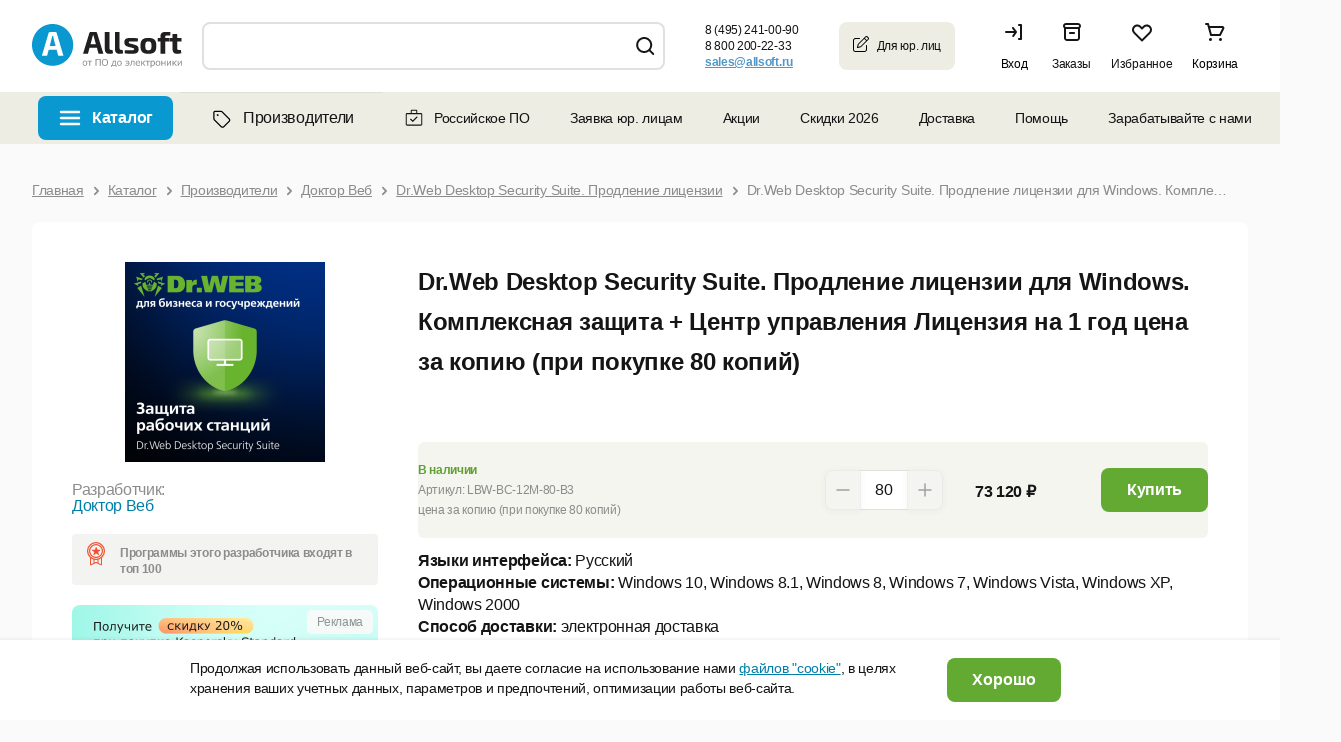

--- FILE ---
content_type: text/html; charset=UTF-8
request_url: https://allsoft.ru/software/vendors/doktor-web/dr-web-desktop-security-suite-upgrade-license/4364504/
body_size: 52281
content:

<!DOCTYPE html PUBLIC "-//W3C//DTD XHTML 1.0 Transitional//EN" "http://www.w3.org/TR/xhtml1/DTD/xhtml1-transitional.dtd">
<html xmlns="http://www.w3.org/1999/xhtml" lang="ru" xml:lang="ru" id="nojs" class="site-lang-ru software">
<head>
	            <link rel="shortcut icon" href="/favicon-16x16.png">
        <link rel="icon" type="image/png" href="/apple-icon-180x180.png">
    <link rel="apple-touch-icon" href="/apple-icon-180x180.png"/>
    <link rel="apple-touch-icon" sizes="180x180" href="/apple-icon-180x180.png"/>
    <link rel="apple-touch-icon" sizes="152x152" href="/apple-icon-152x152.png"/>
    <link rel="apple-touch-icon" sizes="144x144" href="/apple-icon-144x144.png"/>
    <link rel="apple-touch-icon" sizes="120x120" href="/apple-icon-120x120.png"/>
    <link rel="apple-touch-icon" sizes="114x114" href="/apple-icon-114x114.png"/>
    <link rel="apple-touch-icon" sizes="76x76" href="/apple-icon-76x76.png"/>
    <link rel="apple-touch-icon" sizes="72x72" href="/apple-icon-72x72.png"/>
    <link rel="apple-touch-icon" sizes="60x60" href="/apple-icon-60x60.png"/>
    <link rel="apple-touch-icon" sizes="57x57" href="/apple-icon-57x57.png"/>
    <link rel="apple-touch-icon" sizes="57x57" href="/apple-icon-57x57.png"/>
    <link rel="apple-touch-icon-precomposed" href="/apple-icon-precomposed.png" />
    <link rel="manifest" href="/manifest.json"/>
    <meta name="msapplication-config" content="/browserconfig.xml"/>
    <meta name="theme-color" content="#ffffff"/>
	<meta http-equiv="Content-Type" content="text/html;charset=UTF-8" />
	<meta name="viewport" content="width=device-width, initial-scale=1.0" />
	<meta http-equiv="imagetoolbar" content="no" />
				<meta property="og:image" content="https://allsoft.ru/media/include_areas/allsoft2011/square_logo.jpg" />
		<meta property="og:type" content="website">
		<meta property="og:url" content="https://allsoft.ru/software/vendors/doktor-web/dr-web-desktop-security-suite-upgrade-license/4364504/">
	
	
    
	<meta name="robots" content="index,follow" />
		<meta name="description" content="Купите лицензионный продукт Dr.Web Desktop Security Suite. Продление лицензии LBW-BC-12M-80-B3 для Windows. Комплексная защита + Центр управления Лицензия на 1 год  цена за копию (при&nbsp;покупке&nbsp;80&nbsp;копий) в каталоге сайта Allsoft. ✅Специальные предложения и скидки ✅ электронная доставка продуктов ✅ онлайн заказ." />
    
			<link href="/bitrix/cache/css/s1/allsoft2011/template_16afe9a67024f9ef828632e6311fd678/template_16afe9a67024f9ef828632e6311fd678_v1.css?1769288735165667" type="text/css"  data-template-style="true" rel="stylesheet" />
	
		






<meta name="allsoft_breadcrumbs" content="/ Каталог / Производители / Доктор Веб / Dr.Web Desktop Security Suite. Продление лицензии / Dr.Web Desktop Security Suite. Продление лицензии для Windows. Комплексная защита + Центр управления Лицензия на 1 год  за копию (от 80 до 80) " />
<script id="js-jquery-tmpl-rating-holder" type="text/x-jquery-tmpl">
	<div class="alert js-thanks-for-voting-message">
		<span>Спасибо<br />за ваш голос</span>
	</div>
	<div class="stars">
		<span class="title">Рейтинг:</span>
				<div class="wrapper indicator" style="background-position: ${parseInt((AVERAGE_RATING / 5 - 1) * 85).toFixed()}px 0;" title="${AVERAGE_RATING} из 5 (голосов: ${VOTES_COUNT})">
			<div class="wrapper mask">
				{{if CAN_VOTE}}
				<ul class="wrapper">
										<li class="rate js-star-index-1 js-star-event-catcher" title="Проголосовать: Ужасно"></li>
										<li class="rate js-star-index-2 js-star-event-catcher" title="Проголосовать: Плохо"></li>
										<li class="rate js-star-index-3 js-star-event-catcher" title="Проголосовать: Нормально"></li>
										<li class="rate js-star-index-4 js-star-event-catcher" title="Проголосовать: Хорошо"></li>
										<li class="rate js-star-index-5 js-star-event-catcher" title="Проголосовать: Отлично"></li>
									</ul>
				{{/if}}
			</div>
		</div>
	</div>
	{{if SHOW_DETAILS}}
	<div class="stats">
		<nobr></nobr>
	</div>
	{{/if}}
</script>

<meta name="og:url" content="https://allsoft.ru/software/vendors/doktor-web/dr-web-desktop-security-suite-upgrade-license/" />
<meta property="og:price:amount" content="5710">
<meta property="og:price:currency" content="RUB">
<meta property="product:retailer_item_id" content="713937">
<meta property="og:product:brand" content="Доктор Веб">
<meta property="og:availability" content="in stock">
<meta property="og:description" content="Купите лицензионный продукт Dr.Web Desktop Security Suite. Продление лицензии LBW-BC-12M-80-B3 для Windows. Комплексная защита + Центр управления Лицензия на 1 год  цена за копию (при&nbsp;покупке&nbsp;80&nbsp;копий) в каталоге сайта Allsoft. ✅Специальные предложения и скидки ✅ электронная доставка продуктов ✅ онлайн заказ.">
<meta property="og:title" content="Dr.Web Desktop Security Suite. Продление лицензии">



			<!--[if lt IE 8]><link type="text/css" rel="stylesheet" href="/bitrix/templates/allsoft2011/styles/template_styles_ie.css" media="screen" /><![endif]-->
	
	
	
							
														
	    
	
    
            <link rel="manifest" href="https://api.mindbox.ru/assets/manifest.json">
            	    		<title>Dr.Web Desktop Security Suite. Продление лицензии LBW-BC-12M-80-B3 для Windows. Комплексная защита + Центр управления Лицензия на 1 год  цена за копию (при&nbsp;покупке&nbsp;80&nbsp;копий): купить лицензию, цена в интернет-магазине Allsoft</title>	
	    <link type="text/css" rel="stylesheet" href="https://static.allsoft.ru/assets/desktop/desktop.css?v=24042025" />

		
				
    
        
</head>
<body>


<!--googleoff: all-->
<!--# include file="/sl_switch/bar.html" -->

 <!-- Панель управления -->
<div id="panel"></div>
<div data-retailrocket-markup-block="582c534865bf1917009421fd" ></div>
<div class="l-page_box l-page_wrapper">
<div class="l-page">
	<div class="l-page_header lang-ru">

                        
		<div class="l-page_header_in">
			<div class="l-page_column l-page_column-left">
				<div class="l-page_column-left_in">
					<div class="l-page_content">


						<div class="b-logo-box newyear b-logo-box_ru">
    	<a href="/" class="b-logo">
					<img src="/media/include_areas/allsoft2011/logo_new.svg" alt="allsoft.ru" title="allsoft.ru" class="b-logo_img"/>
		    </a>
        	<div class="newyear__snowflake"></div>
</div>


                        
                        
					</div>
				</div>
			</div>
						<div class="l-page_column l-page_column-right" style="">
				<div class="l-page_column-right_in">
					<div class="l-page_content l-page_top_menu_content">

                        
                        
						
                        						

<a href="javascript: void(0);" role="button" class="b-welcome">
	<span class="b-welcome__door"><span class="b-link">Вход</span></span>
</a>

<div class="dev-login-form" style="display: none;">
	<div class="dev-form-message"></div>
	<form method="post" target="_top" action="/software/vendors/doktor-web/dr-web-desktop-security-suite-upgrade-license/4364504/?login=yes">
		<fieldset class="dev-form-fieldset">
			<input type="hidden" name="AUTH_FORM" value="Y" />
			<input type="hidden" name="TYPE" value="AUTH" />
			<input type="hidden" name="next" value="" />
			<div class="dev-form-row">
				<label for="login" class="dev-label">E-mail или Логин:</label>
				<input id="login" type="text" class="dev-input_text" name="USER_LOGIN" tabindex="1" value="" />
			</div>
			<div class="dev-form-row">
				<label for="password" class="dev-label">Пароль:</label>
                <div class="b-password-block">
                    <input id="password" type="password" class="dev-input_password" name="USER_PASSWORD" tabindex="2" value="" />
                    <span class="password-control"></span>
                </div>
				<span class="dev-note">
					<label for="user_remember"><input id="user_remember" type="checkbox" class="dev-input_checkbox js-user-auth_remember" name="USER_REMEMBER" tabindex="3" value="Y" checked="checked" /> запомнить меня</label>
				</span>
			</div>
			<div class="dev-form-row">
				<span class="dev-note">
					<a id="forgot-password" class="dev-link-forgot-password" href="/forgot-password/?from=auth_form">Напомнить пароль</a>
					<a class="dev-link-registration" href="/registration/?from=auth_form">Регистрация</a>
				</span>
			</div>
			<div class="dev-form-row dev-form-row-submit">
								<button class="dev-button_submit" tabindex="4">Войти</button>
			</div>
		</fieldset>
		<input type="hidden" name="sessid" id="sessid" value="4a6068a84bee8d786498f6d4c851d0b6" />	</form>
</div>



<a class="b-orders" href="/personal/orders/">
    <span class="b-orders-count b-none"></span>
    <span class="b-orders__door">
        <span class="b-link">Заказы</span>
    </span>
</a>                        
                        
                        
                        <div class="b-favorites">
                            <span class="b-favorites-count b-none">0</span>
                            <span class="b-favorites__door">
                                <a href="/basket/#favorites" title="Избранное" class="b-link">Избранное</a>
                            </span>
                        </div>
                        
						
<a href="/basket/" class="b-header__basket b-corners_o b-corners_o-light_brown">

	<!--'start_frame_cache_3wNdvo'-->
    <span class="b-header__basket_content_box">
                    <span class="b-header__basket_content-empty">Корзина</span>
            </span>
	
	<!--'end_frame_cache_3wNdvo'-->	
</a>

					</div>
				</div>
			</div>
			<div class="l-page_column l-page_left_column_clear">
				<div class="l-page_column l-page_column-box">
					<div class="l-page_column l-page_column-left l-page_column-center b-header_phones_box">
						<div class="l-page_column-center_in">
							<div class="l-page_content">

								<table class="b-communication-layout">
									<tr>
																				<td class="b-header_communication_box b-header_communication_box__left">

																							
<div class="b-header_communication">
	<div class="b-header_feedback b-corners_o b-corners_o-border_light_green_5">
		<div class="b-corners_o_in">
			<span class="b-header_feedback__title">Юридическим<br>лицам</span>
			<a onclick="ym(1959895,'reachGoal','click_button');" href="/info/client/" class="b-arrow b-arrow-blue_shadow" >
				<span class="b-arrow_in">Оставить заявку</span>
			</a>
		</div>
		<div class="b-corners_o__bottom">
			<ins class="b-bl"></ins>
			<ins class="b-br"></ins>
		</div>
	</div>
</div>
											
										</td>
                                        
                                        <td class="b-header__phones-box">
	<div class="b-header__phones">
		 		<p class="b-header__phone">
	 <b class="b-header__phone_per_se b-pseudo_link js-show_popup"> <nobr>8 (495) 241-00-90</nobr> </b> <span class="b-newline b-newline-long"> для Москвы</span>
		</p>
		<p class="b-header__phone">
	 <b class="b-header__phone_per_se b-pseudo_link js-show_popup"> <nobr>8 800 200-22-33</nobr> </b> <span class="b-newline b-newline-long">для бесплатных звонков из России</span>
		</p>
		  
		 		<p class="b-header__phone email b-header__phone-email-small">
			<a onclick="if (typeof ym != typeof undefined) {ym(1959895,'reachGoal','click_mail');}" href="mailto:sales@allsoft.ru"> <span class="callibri_email" style="display: block; text-decoration: underline;">sales@allsoft.ru</span> </a> 
			<span class="b-newline"><nobr>для обращений по почте</nobr></span>
		</p>
			</div>
	<div class="b-phone_popup_wrapper" style="display: none;"> <!-- .b-phone_popup_wrapper  -->
		<div class="b-phone_popup_overlay"></div>
		<div class="b-phone_popup_in">
			<div class="b-phone_popup b-corners_o-popup_17 b-corners_o">
				<span class="b-corners_o__top"><span class="b-tl"></span><span class="b-tr"></span></span>
				<div class="b-corners_o-popup_17__left-border">
					<div class="b-corners_o-popup_17__right-border">
						<div class="b-corners_o-popup_17__in">
	 <span class="b-corners_o-popup_17__in_left-border"></span> <a href="javascript: void(0);" role="button" class="b-phone_popup_close">×</a>
														<p class="b-phone_number">
								8 (495) 241-00-90							</p>
							<p>
								Для звонков из Москвы
							</p>
							<p class="b-phone_number">
								8 800 200-22-33							</p>
							<p>
								Для бесплатных звонков из России
							</p>
							  <span class="b-corners_o-popup_17__in_right-border"></span>
						</div>
					</div>
				</div>
				<span class="b-corners_o__bottom pngfix"><span class="b-bl"></span><span class="b-br"></span></span>
			</div>
		</div>
	</div> <!-- .b-phone_popup_wrapper end -->
</td>


                                        										
										<td class="b-header_online-consult_box">

                                            										</td>
										
																			</tr>
								</table>

							</div>
						</div>
					</div>
				</div>
				<div class="l-page_column l-page_column-left l-page_column-center l-page_new_stripe">
					<div class="l-page_column-center_in">
						<div class="l-page_content ">


							<div class="b-search b-corners_o b-corners_o-light_brown"><ins class="b-tl"></ins><ins class="b-tr"></ins>
    
			
		<script type="application/ld+json">
	{
		 "@context": "http://schema.org",
		 "@type": "WebSite",
		 "url": "https://allsoft.ru/",
		 "potentialAction": {
			 "@type": "SearchAction",
			 "target": "https://allsoft.ru/search?q={q}&collection=catalog",
			 "query-input": "required name=q"
		 }
	}
	</script>
	<div>
	<form id="searchForm" class="b-form" action="/search/" method="get" autocomplete="off">
		<fieldset>
			<legend>Поиск</legend>
			<table class="b-top_search_layout">
				<tbody>
					<tr>
						<td class="b-top_search_layout__field">
							<div class="b-top_search_layout__field_in">
								<span class="b-search__default_text_box">
									<label for="fSearch_field" class="b-search__default_text" style="display: none;">Искать среди 15 000 программ</label>
								</span>
								<span id="search" class="b-field b-field-mac">
									<ins class="b-field__left_corner"></ins>
									<span class="b-field_in">
										<input type="text" id="fSearch_field" name="q" value="" class="b-field_text" required />
										<input type="hidden" name="collection" value="catalog" />
										<label for="delete" class="b-delete_search"><input type="reset" class="b-field__delete_search" id="delete" /></label>
									</span>
									<ins class="b-field__right_corner"></ins>
								</span>
							</div>
						</td>
						<td class="b-top_search_layout__button">
							<span class="b-fbutton b-fbutton_gray">
								<span class="b-fbutton_in">
									<input type="submit" value="Найти" id="fSearch_button" class="b-fbutton_text" />
								</span>
							</span>
						</td>
					</tr>
					<tr>
						<td colspan="2">
													</td>
					</tr>
				</tbody>
			</table>
		</fieldset>
	</form>
	</div>
</div>




                                                                                    						</div>
					</div>
				</div>
			</div>
		</div>
	</div>

<!--googleon: all-->

    <div class="b-top-nav-wrapper"><ul class="b-top-nav"><li class="b-top-nav__item b-top-nav__item--catalog b-top-nav__item--software"><a href="javascript:void(0)" class="b-top-nav__link" id="softwareTopNavItem" role="button">Каталог</a></li><li class="b-top-nav__item b-top-nav__item--catalog b-top-nav__item--vendors b-top-nav__item--active"><a href="/software/vendors/" class="b-top-nav__link"><svg width="24" height="24" viewBox="0 0 24 24" fill="none" xmlns="http://www.w3.org/2000/svg"><path d="M5.5 12.4844H5.46094C5.46094 12.7969 5.61719 13.1484 5.85156 13.3828L4.95312 14.2422L5.85156 13.3828L12.7266 20.2578C13.1953 20.7266 14.0156 20.7266 14.4844 20.2578L19.7188 15.0234C20.1875 14.5547 20.1875 13.7344 19.7188 13.2656L12.8438 6.39062C12.6094 6.15625 12.2969 6 11.9453 6H6.125C5.77344 6 5.5 6.3125 5.5 6.625V12.4844ZM4.25 12.4844V6.625C4.25 5.60938 5.07031 4.75 6.125 4.78906H11.9453C12.6094 4.78906 13.2344 5.02344 13.7031 5.49219L20.5781 12.3672C21.5547 13.3438 21.5547 14.9453 20.5781 15.9219L15.3828 21.1172C14.4062 22.0938 12.8047 22.0938 11.8281 21.1172L4.95312 14.2422C4.48438 13.7734 4.25 13.1484 4.25 12.4844ZM8.625 10.0625C8.07812 10.0625 7.6875 9.67188 7.6875 9.125C7.6875 8.61719 8.07812 8.1875 8.625 8.1875C9.13281 8.1875 9.5625 8.61719 9.5625 9.125C9.5625 9.67188 9.13281 10.0625 8.625 10.0625Z" fill="black"/></svg>Производители</a></li><li class="b-top-nav__item b-top-nav__item--accent"><a href="/software/rossiyskoe-po/" class="b-top-nav__link"><svg width="20" height="20" viewBox="0 0 20 20" fill="none" xmlns="http://www.w3.org/2000/svg"><path fill-rule="evenodd" clip-rule="evenodd" d="M1.64551 6.39583C1.64551 5.62493 2.27045 5 3.04134 5H16.9372C17.7081 5 18.333 5.62493 18.333 6.39583V16.25C18.333 17.0208 17.7081 17.6458 16.9372 17.6458H3.04134C2.27045 17.6458 1.64551 17.0208 1.64551 16.25V6.39583ZM3.04134 6.125C2.89177 6.125 2.77051 6.24626 2.77051 6.39583V16.25C2.77051 16.3995 2.89177 16.5208 3.04134 16.5208H16.9372C17.0868 16.5208 17.208 16.3995 17.208 16.25V6.39583C17.208 6.24626 17.0868 6.125 16.9372 6.125H3.04134Z" fill="#151515"/><path fill-rule="evenodd" clip-rule="evenodd" d="M6.66699 3.06258C6.66699 2.29168 7.29193 1.66675 8.06283 1.66675H11.9587C12.7296 1.66675 13.3545 2.29168 13.3545 3.06258V5.41671C13.3545 6.18761 12.7296 5.97921 11.9587 5.97921H8.06283C7.29193 5.97921 6.66699 6.18761 6.66699 5.41671V3.06258ZM8.06283 2.79175C7.91325 2.79175 7.79199 2.91301 7.79199 3.06258V5.41671C7.79199 5.56628 7.91325 5.68754 8.06283 5.68754H11.9587C12.1082 5.68754 12.2295 5.56628 12.2295 5.41671V3.06258C12.2295 2.91301 12.1082 2.79175 11.9587 2.79175H8.06283Z" fill="#151515"/><path d="M7.10893 10.8081C6.86486 10.5641 6.46912 10.5641 6.22505 10.8081C5.98097 11.0522 5.98097 11.4479 6.22505 11.692L7.10893 10.8081ZM8.75032 13.3334L8.30838 13.7753L8.75032 14.2173L9.19224 13.7753L8.75032 13.3334ZM13.3589 9.60864C13.603 9.36456 13.603 8.96889 13.3589 8.72481C13.1148 8.48073 12.7192 8.48073 12.4751 8.72481L13.3589 9.60864ZM6.22505 11.692L8.30838 13.7753L9.19224 12.8915L7.10893 10.8081L6.22505 11.692ZM9.19224 13.7753L13.3589 9.60864L12.4751 8.72481L8.30838 12.8915L9.19224 13.7753Z" fill="#151515"/></svg>Российское ПО</a></li><li class="b-top-nav__item"><a href="/info/client/" class="b-top-nav__link">Заявка юр. лицам</a></li><li class="b-top-nav__item b-top-nav__item--children"><a class="b-top-nav__link" href="/offers/">Акции</a><ul class="b-top-nav__children"><li class="b-top-nav__item "><a class="b-top-nav__link" href="/subscription/">Рассылка</a></li><li class="b-top-nav__item "><a class="b-top-nav__link" href="/info/discounts/">Как получить скидку</a></li></ul></li><li class="b-top-nav__item"><a href="/sale/" class="b-top-nav__link">Скидки 2026</a></li><li class="b-top-nav__item b-top-nav__item--children"><a class="b-top-nav__link" href="/info/help/delivery/">Доставка</a><div class="b-top-nav__children b-top-nav__info"><div class="b-top-nav__info-title">Как производится доставка?</div><div class="b-top-nav__info-desc"><div>Электронные лицензии высылаются на email.</div><div>Доставка коробочных версий и оборудования производится по всей России курьерской службой.</div></div><div class="b-top-nav__info-title">Стоимость доставки</div><div class="b-top-nav__info-desc"><div>Стоимость рассчитывается автоматически в зависимости от региона доставки и параметров заказа.</div><div><a class="b-top-nav__info-link" href="/info/help/delivery/">Тарифы на доставку</a></div></div><div class="b-top-nav__info-desc"><a class="b-top-nav__info-link" href="/info/help/">Перейти в раздел Помощь</a></div></div></li><li class="b-top-nav__item b-top-nav__item--children"><a class="b-top-nav__link" href="/info/help/">Помощь</a><ul class="b-top-nav__children"><li class="b-top-nav__item "><a class="b-top-nav__link" href="/info/contact/">Контакты</a></li><li class="b-top-nav__item "><a class="b-top-nav__link" href="/info/company/">О магазине</a></li></ul></li><li class="b-top-nav__item b-top-nav__item--children"><a class="b-top-nav__link" role="button" href="javascript:void(0)">Зарабатывайте с нами</a><ul class="b-top-nav__children"><li class="b-top-nav__item "><a class="b-top-nav__link" href="https://partner.allsoft.ru/?tab=resellers">Партнерская программа</a></li><li class="b-top-nav__item "><a class="b-top-nav__link" href="/info/toauthors/">Разработчикам</a></li><li class="b-top-nav__item "><a class="b-top-nav__link" href="https://img.allsoft.ru/allsoftru/img/2023/Allsoft%20Marketing.pdf">Реклама на сайте</a></li></ul></li><li class="b-top-nav__item b-top-nav__item--blog"><a href="/news-soft/" class="b-top-nav__link">Блог</a></li></ul></div>
    <div class="toptop">
        <div class="toptop-wrap">
            <div class="toptop-block">
                <dl class="b-tabs b-tabs-main_menu b-smenu-tabs">
			<dt class="b-tabs-catalog-title b-tabs__tab_title selected">
		<span class="b-arrow b-arrow-tab">
			<span class="b-arrow_in b-arrow_text">Каталог</span>
		</span>
	</dt>
	<dd class="b-tabs__tab_content js-catalog-menu selected">
		

<div class="new-menu">
<ul class="b-list b-menu_list js-data js-data-ga-category-Category js-menu">

    <li id="menu_item_1" class="b-list_item js-menu-item">

        <div class="b-list_item_container">
            <a class="b-link-block" href="/sale/">
                <span class="b-list_item__title b-list_item_catalog">
                                            <span>
                            <ins class="b-ico b-ico-action">
                                <img class="b-ico-action_image b-ico-action_save_color" src="/upload/catalog_rubric_thumbnails/c97/c97076fb794aa18675c3b013f561fcc1.png" alt="Распродажа" />
                            </ins>
                        </span>
                                       <span class="b-link">Распродажа</span>
                </span>
                            </a>
                    </div>



    </li>
    <li id="menu_item_2" class="b-list_item js-menu-item">

        <div class="b-list_item_container">
            <a class="b-link-block" href="javascript:void(0)" role="button">
                <span class="b-list_item__title b-list_item_catalog">
                                            <span>
                            <ins class="b-ico b-ico-action">
                                <img class="b-ico-action_image b-ico-action_save_color" src="/upload/catalog_rubric_thumbnails/5cf/5cf9cd287f2f7c2719cf9524db8622f1.png" alt="Microsoft" />
                            </ins>
                        </span>
                                       <span class="b-link">Microsoft</span>
                </span>
                                    <span class="b-list-item_separator"></span>
                            </a>
                            <span class="b-link_arrow"></span>
                    </div>



    </li>
    <li id="menu_item_3" class="b-list_item js-menu-item">

        <div class="b-list_item_container">
            <a class="b-link-block" href="javascript:void(0)" role="button">
                <span class="b-list_item__title b-list_item_catalog">
                                            <span>
                            <ins class="b-ico b-ico-action">
                                <img class="b-ico-action_image b-ico-action_save_color" src="/upload/catalog_rubric_thumbnails/687/687da654afb55efc5a01740e17a1f0cd.png" alt="Антивирусы, безопасность" />
                            </ins>
                        </span>
                                       <span class="b-link">Антивирусы, безопасность</span>
                </span>
                                    <span class="b-list-item_separator"></span>
                            </a>
                            <span class="b-link_arrow"></span>
                    </div>



    </li>
    <li id="menu_item_4" class="b-list_item js-menu-item">

        <div class="b-list_item_container">
            <a class="b-link-block" href="javascript:void(0)" role="button">
                <span class="b-list_item__title b-list_item_catalog">
                                            <span>
                            <ins class="b-ico b-ico-action">
                                <img class="b-ico-action_image b-ico-action_save_color" src="/upload/catalog_rubric_thumbnails/276/27630f7883fd51ef8d3392b75f7ad3d3.png" alt="ОС, офисное ПО, работа с текстом" />
                            </ins>
                        </span>
                                       <span class="b-link">ОС, офисное ПО, работа с текстом</span>
                </span>
                                    <span class="b-list-item_separator"></span>
                            </a>
                            <span class="b-link_arrow"></span>
                    </div>



    </li>
    <li id="menu_item_5" class="b-list_item js-menu-item">

        <div class="b-list_item_container">
            <a class="b-link-block" href="javascript:void(0)" role="button">
                <span class="b-list_item__title b-list_item_catalog">
                                            <span>
                            <ins class="b-ico b-ico-action">
                                <img class="b-ico-action_image b-ico-action_save_color" src="/upload/catalog_rubric_thumbnails/3af/3af9bab3c6796d40ff44ac541dd5ad54.png" alt="Графика, дизайн, мультимедиа" />
                            </ins>
                        </span>
                                       <span class="b-link">Графика, дизайн, мультимедиа</span>
                </span>
                                    <span class="b-list-item_separator"></span>
                            </a>
                            <span class="b-link_arrow"></span>
                    </div>



    </li>
    <li id="menu_item_6" class="b-list_item js-menu-item">

        <div class="b-list_item_container">
            <a class="b-link-block" href="javascript:void(0)" role="button">
                <span class="b-list_item__title b-list_item_catalog">
                                            <span>
                            <ins class="b-ico b-ico-action">
                                <img class="b-ico-action_image b-ico-action_save_color" src="/upload/catalog_rubric_thumbnails/39d/39dcd970b0e50e318bcbf0307316d42a.png" alt="САПР" />
                            </ins>
                        </span>
                                       <span class="b-link">САПР</span>
                </span>
                                    <span class="b-list-item_separator"></span>
                            </a>
                            <span class="b-link_arrow"></span>
                    </div>



    </li>
    <li id="menu_item_7" class="b-list_item js-menu-item">

        <div class="b-list_item_container">
            <a class="b-link-block" href="javascript:void(0)" role="button">
                <span class="b-list_item__title b-list_item_catalog">
                                            <span>
                            <ins class="b-ico b-ico-action">
                                <img class="b-ico-action_image b-ico-action_save_color" src="/upload/catalog_rubric_thumbnails/81a/81a064b7a2cdf24d83c2e49eddabd086.png" alt="Компьютеры и комплектующие" />
                            </ins>
                        </span>
                                       <span class="b-link">Компьютеры и комплектующие</span>
                </span>
                                    <span class="b-list-item_separator"></span>
                            </a>
                            <span class="b-link_arrow"></span>
                    </div>



    </li>
    <li id="menu_item_8" class="b-list_item js-menu-item">

        <div class="b-list_item_container">
            <a class="b-link-block" href="javascript:void(0)" role="button">
                <span class="b-list_item__title b-list_item_catalog">
                                            <span>
                            <ins class="b-ico b-ico-action">
                                <img class="b-ico-action_image" src="/upload/catalog_rubric_thumbnails/6b9/6b9755081b12683c94ce30cbf9999b2e.png" alt="Образование, развлечение, навигация" />
                            </ins>
                        </span>
                                       <span class="b-link">Образование, развлечение, навигация</span>
                </span>
                                    <span class="b-list-item_separator"></span>
                            </a>
                            <span class="b-link_arrow"></span>
                    </div>



    </li>
    <li id="menu_item_9" class="b-list_item js-menu-item">

        <div class="b-list_item_container">
            <a class="b-link-block" href="javascript:void(0)" role="button">
                <span class="b-list_item__title b-list_item_catalog">
                                            <span>
                            <ins class="b-ico b-ico-action">
                                <img class="b-ico-action_image" src="/upload/catalog_rubric_thumbnails/1c4/1c498da0406ebf9a183efcd021ad8a3e.png" alt="Оборудование" />
                            </ins>
                        </span>
                                       <span class="b-link">Оборудование</span>
                </span>
                                    <span class="b-list-item_separator"></span>
                            </a>
                            <span class="b-link_arrow"></span>
                    </div>



    </li>
    <li id="menu_item_10" class="b-list_item js-menu-item">

        <div class="b-list_item_container">
            <a class="b-link-block" href="javascript:void(0)" role="button">
                <span class="b-list_item__title b-list_item_catalog">
                                            <span>
                            <ins class="b-ico b-ico-action">
                                <img class="b-ico-action_image b-ico-action_save_color" src="/upload/catalog_rubric_thumbnails/8c3/8c3ec1ad2fbcbf938cb81807b5009491.png" alt="Портативная электроника" />
                            </ins>
                        </span>
                                       <span class="b-link">Портативная электроника</span>
                </span>
                                    <span class="b-list-item_separator"></span>
                            </a>
                            <span class="b-link_arrow"></span>
                    </div>



    </li>
    <li id="menu_item_11" class="b-list_item js-menu-item">

        <div class="b-list_item_container">
            <a class="b-link-block" href="https://allsoft.ru/software/rossiyskiy-soft/">
                <span class="b-list_item__title b-list_item_catalog">
                                            <span>
                            <ins class="b-ico b-ico-action">
                                <img class="b-ico-action_image" src="/upload/catalog_rubric_thumbnails/778/778935b7174e2c2852422ab6ee7bd31e.png" alt="Российское ПО" />
                            </ins>
                        </span>
                                       <span class="b-link">Российское ПО</span>
                </span>
                                    <span class="b-list-item_separator"></span>
                            </a>
                            <span class="b-link_arrow"></span>
                    </div>



    </li>
    <li id="menu_item_12" class="b-list_item js-menu-item">

        <div class="b-list_item_container">
            <a class="b-link-block" href="javascript:void(0)" role="button">
                <span class="b-list_item__title b-list_item_catalog">
                                            <span>
                            <ins class="b-ico b-ico-action">
                                <img class="b-ico-action_image" src="/upload/catalog_rubric_thumbnails/faf/fafba3f21eae55f0536b98e1d6bce13a.png" alt="Разработка, системное ПО, интернет" />
                            </ins>
                        </span>
                                       <span class="b-link">Разработка, системное ПО, интернет</span>
                </span>
                                    <span class="b-list-item_separator"></span>
                            </a>
                            <span class="b-link_arrow"></span>
                    </div>



    </li>
    <li id="menu_item_13" class="b-list_item b-last-list_item js-menu-item">

        <div class="b-list_item_container">
            <a class="b-link-block" href="javascript:void(0)" role="button">
                <span class="b-list_item__title b-list_item_catalog">
                                            <span>
                            <ins class="b-ico b-ico-action">
                                <img class="b-ico-action_image" src="/upload/catalog_rubric_thumbnails/7b2/7b29e2c180a9173313b100ea89aca5a3.png" alt="Управление бизнесом, финансы" />
                            </ins>
                        </span>
                                       <span class="b-link">Управление бизнесом, финансы</span>
                </span>
                                    <span class="b-list-item_separator"></span>
                            </a>
                            <span class="b-link_arrow"></span>
                    </div>



    </li>

    
    <li class="b-list_item b-list-show-all_item open">

        <div class="b-list_item_container b-list_item_container-flex">
            <a class="b-link-block js-list-link-catalog" href="/software/">
                <span class="b-list_item__title b-list_item_catalog">
                   <span class="b-link">Все категории</span>
                </span>
            </a>
        </div>
    </li>

    
</ul><!--b-list_cat_menu < -->

                <div id="menu_item_2_content" class="b-list_item__submenu-container">
            <div class="b-list_item__submenu-block">
                                    <div class="b-submenu__column">
                                                    <div class="b-submenu__item">

                                
                                                                <div class="b-submenu-item_title b-submenu-item_all">
                                    <a href="/software/microsoft/">Все программы Microsoft</a>
                                    <span class="b-link_arrow"></span>
                                </div>
                                                                                                    <div class="b-submenu-item_sublist"><ul>
                                                                                            <li>
                                                    <a href="/software/microsoft/office-365/">Office 365<span class="b-list_mob_item__q">&nbsp;(4)</span></a>
                                                    <span class="b-list_item__q">(4)</span>
                                                </li>
                                                                                            <li>
                                                    <a href="/software/microsoft/office-for-home/">Office для дома <span class="b-list_mob_item__q">&nbsp;(10)</span></a>
                                                    <span class="b-list_item__q">(10)</span>
                                                </li>
                                                                                            <li>
                                                    <a href="/software/microsoft/office-for-business/">Office для бизнеса <span class="b-list_mob_item__q">&nbsp;(18)</span></a>
                                                    <span class="b-list_item__q">(18)</span>
                                                </li>
                                                                                            <li>
                                                    <a href="/software/microsoft/windows/">Windows<span class="b-list_mob_item__q">&nbsp;(7)</span></a>
                                                    <span class="b-list_item__q">(7)</span>
                                                </li>
                                                                                            <li>
                                                    <a href="/software/microsoft/development-soft/">Программирование<span class="b-list_mob_item__q">&nbsp;(2)</span></a>
                                                    <span class="b-list_item__q">(2)</span>
                                                </li>
                                                                                            <li>
                                                    <a href="/software/microsoft/server/">Сервер<span class="b-list_mob_item__q">&nbsp;(4)</span></a>
                                                    <span class="b-list_item__q">(4)</span>
                                                </li>
                                                                                    </ul></div>
                                                            </div>
                                            </div>
                
                                            </div>
        </div>
                <div id="menu_item_3_content" class="b-list_item__submenu-container">
            <div class="b-list_item__submenu-block">
                                    <div class="b-submenu__column">
                                                    <div class="b-submenu__item">

                                
                                                                <div class="b-submenu-item_title">
                                    <a href="/software/security/">Антивирусы. Безопасность</a>
                                    <span class="b-link_arrow"></span>
                                </div>
                                                                                                    <div class="b-submenu-item_sublist"><ul>
                                                                                            <li>
                                                    <a href="/software/security/home-antivirusy/">Антивирусы для дома<span class="b-list_mob_item__q">&nbsp;(56)</span></a>
                                                    <span class="b-list_item__q">(56)</span>
                                                </li>
                                                                                            <li>
                                                    <a href="/software/security/business-antivirusy/">Антивирусы для организаций<span class="b-list_mob_item__q">&nbsp;(61)</span></a>
                                                    <span class="b-list_item__q">(61)</span>
                                                </li>
                                                                                            <li>
                                                    <a href="/software/security/information-security/">Защита информации<span class="b-list_mob_item__q">&nbsp;(165)</span></a>
                                                    <span class="b-list_item__q">(165)</span>
                                                </li>
                                                                                            <li>
                                                    <a href="/software/security/cryptography/">Шифрование<span class="b-list_mob_item__q">&nbsp;(16)</span></a>
                                                    <span class="b-list_item__q">(16)</span>
                                                </li>
                                                                                            <li>
                                                    <a href="/software/security/access-control/">Контроль доступа<span class="b-list_mob_item__q">&nbsp;(65)</span></a>
                                                    <span class="b-list_item__q">(65)</span>
                                                </li>
                                                                                            <li>
                                                    <a href="/software/security/kontrol-personala/">Контроль персонала<span class="b-list_mob_item__q">&nbsp;(12)</span></a>
                                                    <span class="b-list_item__q">(12)</span>
                                                </li>
                                                                                            <li>
                                                    <a href="/software/security/other-software/">Другие программы<span class="b-list_mob_item__q">&nbsp;(36)</span></a>
                                                    <span class="b-list_item__q">(36)</span>
                                                </li>
                                                                                    </ul></div>
                                                            </div>
                                            </div>
                                    <div class="b-submenu__column">
                                                    <div class="b-submenu__item">

                                
                                                                <div class="b-submenu-item_title">
                                    <a href="/software/files-disks/">Работа с файлами</a>
                                    <span class="b-link_arrow"></span>
                                </div>
                                                                                                    <div class="b-submenu-item_sublist"><ul>
                                                                                            <li>
                                                    <a href="/software/files-disks/data-recovery/">Восстановление данных<span class="b-list_mob_item__q">&nbsp;(68)</span></a>
                                                    <span class="b-list_item__q">(68)</span>
                                                </li>
                                                                                            <li>
                                                    <a href="/software/files-disks/data-backup/">Резервное копирование<span class="b-list_mob_item__q">&nbsp;(42)</span></a>
                                                    <span class="b-list_item__q">(42)</span>
                                                </li>
                                                                                            <li>
                                                    <a href="/software/files-disks/file-manager/">Файловые менеджеры и каталогизаторы<span class="b-list_mob_item__q">&nbsp;(22)</span></a>
                                                    <span class="b-list_item__q">(22)</span>
                                                </li>
                                                                                            <li>
                                                    <a href="/software/files-disks/archivers/">Архиваторы<span class="b-list_mob_item__q">&nbsp;(8)</span></a>
                                                    <span class="b-list_item__q">(8)</span>
                                                </li>
                                                                                            <li>
                                                    <a href="/software/files-disks/document-search/">Поиск документов<span class="b-list_mob_item__q">&nbsp;(1)</span></a>
                                                    <span class="b-list_item__q">(1)</span>
                                                </li>
                                                                                            <li>
                                                    <a href="/software/files-disks/disk-cleanup/">Очистка диска<span class="b-list_mob_item__q">&nbsp;(20)</span></a>
                                                    <span class="b-list_item__q">(20)</span>
                                                </li>
                                                                                            <li>
                                                    <a href="/software/files-disks/other-tools/">Другие утилиты<span class="b-list_mob_item__q">&nbsp;(52)</span></a>
                                                    <span class="b-list_item__q">(52)</span>
                                                </li>
                                                                                    </ul></div>
                                                            </div>
                                            </div>
                
                                            </div>
        </div>
                <div id="menu_item_4_content" class="b-list_item__submenu-container">
            <div class="b-list_item__submenu-block">
                                    <div class="b-submenu__column">
                                                    <div class="b-submenu__item">

                                
                                                                <div class="b-submenu-item_title">
                                    <a href="/software/office-software/">Офисные программы</a>
                                    <span class="b-link_arrow"></span>
                                </div>
                                                                                                    <div class="b-submenu-item_sublist"><ul>
                                                                                            <li>
                                                    <a href="/software/office-software/ms-office/">Microsoft Office<span class="b-list_mob_item__q">&nbsp;(30)</span></a>
                                                    <span class="b-list_item__q">(30)</span>
                                                </li>
                                                                                            <li>
                                                    <a href="/software/office-software/excel-utilities/">Утилиты для Excel<span class="b-list_mob_item__q">&nbsp;(27)</span></a>
                                                    <span class="b-list_item__q">(27)</span>
                                                </li>
                                                                                            <li>
                                                    <a href="/software/office-software/other/">Другое офисное ПО<span class="b-list_mob_item__q">&nbsp;(81)</span></a>
                                                    <span class="b-list_item__q">(81)</span>
                                                </li>
                                                                                            <li>
                                                    <a href="/software/office-software/videokonferentssvyaz/">Видеоконференцсвязь<span class="b-list_mob_item__q">&nbsp;(4)</span></a>
                                                    <span class="b-list_item__q">(4)</span>
                                                </li>
                                                                                    </ul></div>
                                                            </div>
                                            </div>
                                    <div class="b-submenu__column">
                                                    <div class="b-submenu__item">

                                
                                                                <div class="b-submenu-item_title">
                                    <a href="/software/operatsionnye-sistemy/">Операционные системы</a>
                                    <span class="b-link_arrow"></span>
                                </div>
                                                                                                    <div class="b-submenu-item_sublist"><ul>
                                                                                            <li>
                                                    <a href="/software/operatsionnye-sistemy/os-windows/">ОС Windows<span class="b-list_mob_item__q">&nbsp;(6)</span></a>
                                                    <span class="b-list_item__q">(6)</span>
                                                </li>
                                                                                            <li>
                                                    <a href="/software/operatsionnye-sistemy/os-linux/">ОС Linux & Unix<span class="b-list_mob_item__q">&nbsp;(17)</span></a>
                                                    <span class="b-list_item__q">(17)</span>
                                                </li>
                                                                                    </ul></div>
                                                            </div>
                                                    <div class="b-submenu__item">

                                
                                                                <div class="b-submenu-item_title">
                                    <a href="/software/text/">Работа с текстом</a>
                                    <span class="b-link_arrow"></span>
                                </div>
                                                                                                    <div class="b-submenu-item_sublist"><ul>
                                                                                            <li>
                                                    <a href="/software/text/speech-to-text/">Распознавание текста и речи<span class="b-list_mob_item__q">&nbsp;(15)</span></a>
                                                    <span class="b-list_item__q">(15)</span>
                                                </li>
                                                                                            <li>
                                                    <a href="/software/text/text-editors/">Текстовые редакторы<span class="b-list_mob_item__q">&nbsp;(33)</span></a>
                                                    <span class="b-list_item__q">(33)</span>
                                                </li>
                                                                                            <li>
                                                    <a href="/software/text/perevodchiki/">Переводчики<span class="b-list_mob_item__q">&nbsp;(12)</span></a>
                                                    <span class="b-list_item__q">(12)</span>
                                                </li>
                                                                                            <li>
                                                    <a href="/software/text/convert-text/">Конвертеры<span class="b-list_mob_item__q">&nbsp;(12)</span></a>
                                                    <span class="b-list_item__q">(12)</span>
                                                </li>
                                                                                            <li>
                                                    <a href="/software/text/all-for-text/">Другие утилиты<span class="b-list_mob_item__q">&nbsp;(24)</span></a>
                                                    <span class="b-list_item__q">(24)</span>
                                                </li>
                                                                                    </ul></div>
                                                            </div>
                                            </div>
                
                                            </div>
        </div>
                <div id="menu_item_5_content" class="b-list_item__submenu-container">
            <div class="b-list_item__submenu-block">
                                    <div class="b-submenu__column">
                                                    <div class="b-submenu__item">

                                
                                                                <div class="b-submenu-item_title">
                                    <a href="/software/graphics-design/">Графика и дизайн</a>
                                    <span class="b-link_arrow"></span>
                                </div>
                                                                                                    <div class="b-submenu-item_sublist"><ul>
                                                                                            <li>
                                                    <a href="/software/graphics-design/graphics-editors/">Графические редакторы<span class="b-list_mob_item__q">&nbsp;(112)</span></a>
                                                    <span class="b-list_item__q">(112)</span>
                                                </li>
                                                                                            <li>
                                                    <a href="/software/graphics-design/digital-foto/">Цифровое фото<span class="b-list_mob_item__q">&nbsp;(95)</span></a>
                                                    <span class="b-list_item__q">(95)</span>
                                                </li>
                                                                                            <li>
                                                    <a href="/software/graphics-design/graphics-3d/">3D графика<span class="b-list_mob_item__q">&nbsp;(44)</span></a>
                                                    <span class="b-list_item__q">(44)</span>
                                                </li>
                                                                                            <li>
                                                    <a href="/software/graphics-design/web-design/">Веб-дизайн<span class="b-list_mob_item__q">&nbsp;(11)</span></a>
                                                    <span class="b-list_item__q">(11)</span>
                                                </li>
                                                                                            <li>
                                                    <a href="/software/graphics-design/templates-clipart/">Шаблоны и клипарты<span class="b-list_mob_item__q">&nbsp;(207)</span></a>
                                                    <span class="b-list_item__q">(207)</span>
                                                </li>
                                                                                            <li>
                                                    <a href="/software/graphics-design/publishing/">Издательские системы<span class="b-list_mob_item__q">&nbsp;(4)</span></a>
                                                    <span class="b-list_item__q">(4)</span>
                                                </li>
                                                                                            <li>
                                                    <a href="/software/graphics-design/different-utilities/">Другие утилиты<span class="b-list_mob_item__q">&nbsp;(40)</span></a>
                                                    <span class="b-list_item__q">(40)</span>
                                                </li>
                                                                                    </ul></div>
                                                            </div>
                                            </div>
                                    <div class="b-submenu__column">
                                                    <div class="b-submenu__item">

                                
                                                                <div class="b-submenu-item_title">
                                    <a href="/software/multimedia/">Мультимедиа</a>
                                    <span class="b-link_arrow"></span>
                                </div>
                                                                                                    <div class="b-submenu-item_sublist"><ul>
                                                                                            <li>
                                                    <a href="/software/multimedia/videoeditors/">Видеоредакторы<span class="b-list_mob_item__q">&nbsp;(107)</span></a>
                                                    <span class="b-list_item__q">(107)</span>
                                                </li>
                                                                                            <li>
                                                    <a href="/software/multimedia/audioeditors/">Аудиоредакторы<span class="b-list_mob_item__q">&nbsp;(32)</span></a>
                                                    <span class="b-list_item__q">(32)</span>
                                                </li>
                                                                                            <li>
                                                    <a href="/software/multimedia/burn-cd-dvd/">Запись CD и DVD<span class="b-list_mob_item__q">&nbsp;(19)</span></a>
                                                    <span class="b-list_item__q">(19)</span>
                                                </li>
                                                                                            <li>
                                                    <a href="/software/multimedia/converters-encoders/">Конвертеры и кодировщики<span class="b-list_mob_item__q">&nbsp;(58)</span></a>
                                                    <span class="b-list_item__q">(58)</span>
                                                </li>
                                                                                            <li>
                                                    <a href="/software/multimedia/players/">Плееры<span class="b-list_mob_item__q">&nbsp;(14)</span></a>
                                                    <span class="b-list_item__q">(14)</span>
                                                </li>
                                                                                            <li>
                                                    <a href="/software/multimedia/utilities/">Утилиты<span class="b-list_mob_item__q">&nbsp;(40)</span></a>
                                                    <span class="b-list_item__q">(40)</span>
                                                </li>
                                                                                    </ul></div>
                                                            </div>
                                            </div>
                
                                            </div>
        </div>
                <div id="menu_item_6_content" class="b-list_item__submenu-container">
            <div class="b-list_item__submenu-block">
                                    <div class="b-submenu__column">
                                                    <div class="b-submenu__item">

                                
                                                                <div class="b-submenu-item_title b-submenu-item_all">
                                    <a href="/software/cad-systems/">Все программы САПР</a>
                                    <span class="b-link_arrow"></span>
                                </div>
                                                                                                    <div class="b-submenu-item_sublist"><ul>
                                                                                            <li>
                                                    <a href="/software/cad-systems/architectural-design/">Архитектура<span class="b-list_mob_item__q">&nbsp;(5)</span></a>
                                                    <span class="b-list_item__q">(5)</span>
                                                </li>
                                                                                            <li>
                                                    <a href="/software/cad-systems/geoinformation-systems-gis/">Геоинформационные системы (ГИС)<span class="b-list_mob_item__q">&nbsp;(54)</span></a>
                                                    <span class="b-list_item__q">(54)</span>
                                                </li>
                                                                                            <li>
                                                    <a href="/software/cad-systems/design-visualization-animation/">Дизайн, визуализация и анимация<span class="b-list_mob_item__q">&nbsp;(17)</span></a>
                                                    <span class="b-list_item__q">(17)</span>
                                                </li>
                                                                                            <li>
                                                    <a href="/software/cad-systems/docflow/">Документооборот<span class="b-list_mob_item__q">&nbsp;(28)</span></a>
                                                    <span class="b-list_item__q">(28)</span>
                                                </li>
                                                                                            <li>
                                                    <a href="/software/cad-systems/infrastruktura--izyskaniya--genplan--transport/">Инфраструктура: изыскания, генплан, транспорт<span class="b-list_mob_item__q">&nbsp;(30)</span></a>
                                                    <span class="b-list_item__q">(30)</span>
                                                </li>
                                                                                            <li>
                                                    <a href="/software/cad-systems/machine-engineering/">Машиностроение<span class="b-list_mob_item__q">&nbsp;(12)</span></a>
                                                    <span class="b-list_item__q">(12)</span>
                                                </li>
                                                                                            <li>
                                                    <a href="/software/cad-systems/cabinet-making/">Мебельное производство<span class="b-list_mob_item__q">&nbsp;(5)</span></a>
                                                    <span class="b-list_item__q">(5)</span>
                                                </li>
                                                                                            <li>
                                                    <a href="/software/cad-systems/base-systems/">Проектирование<span class="b-list_mob_item__q">&nbsp;(89)</span></a>
                                                    <span class="b-list_item__q">(89)</span>
                                                </li>
                                                                                            <li>
                                                    <a href="/software/cad-systems/construction/">Строительство и пожарная безопасность<span class="b-list_mob_item__q">&nbsp;(63)</span></a>
                                                    <span class="b-list_item__q">(63)</span>
                                                </li>
                                                                                            <li>
                                                    <a href="/software/cad-systems/engineering-calculators/">Инженерные калькуляторы<span class="b-list_mob_item__q">&nbsp;(27)</span></a>
                                                    <span class="b-list_item__q">(27)</span>
                                                </li>
                                                                                    </ul></div>
                                                            </div>
                                            </div>
                
                                            </div>
        </div>
                <div id="menu_item_7_content" class="b-list_item__submenu-container">
            <div class="b-list_item__submenu-block">
                                    <div class="b-submenu__column">
                                                    <div class="b-submenu__item">

                                
                                                                <div class="b-submenu-item_title">
                                    <a href="/software/computers/">Компьютеры</a>
                                    <span class="b-link_arrow"></span>
                                </div>
                                                                                                    <div class="b-submenu-item_sublist"><ul>
                                                                                            <li>
                                                    <a href="/software/computers/notebook/">Ноутбуки<span class="b-list_mob_item__q">&nbsp;(5899)</span></a>
                                                    <span class="b-list_item__q">(5899)</span>
                                                </li>
                                                                                            <li>
                                                    <a href="/software/computers/all-in-ones/">Моноблоки<span class="b-list_mob_item__q">&nbsp;(1436)</span></a>
                                                    <span class="b-list_item__q">(1436)</span>
                                                </li>
                                                                                            <li>
                                                    <a href="/software/computers/desktop/">Десктопы<span class="b-list_mob_item__q">&nbsp;(859)</span></a>
                                                    <span class="b-list_item__q">(859)</span>
                                                </li>
                                                                                            <li>
                                                    <a href="/software/computers/nettop/">МиниПК<span class="b-list_mob_item__q">&nbsp;(544)</span></a>
                                                    <span class="b-list_item__q">(544)</span>
                                                </li>
                                                                                            <li>
                                                    <a href="/software/computers/kibersport/">Компьютеры для геймеров и киберспорта<span class="b-list_mob_item__q">&nbsp;(37)</span></a>
                                                    <span class="b-list_item__q">(37)</span>
                                                </li>
                                                                                            <li>
                                                    <a href="/software/computers/rabochie-stantsii/">Рабочие станции<span class="b-list_mob_item__q">&nbsp;(2)</span></a>
                                                    <span class="b-list_item__q">(2)</span>
                                                </li>
                                                                                            <li>
                                                    <a href="/software/computers/thin-client/">Тонкие клиенты<span class="b-list_mob_item__q">&nbsp;(9)</span></a>
                                                    <span class="b-list_item__q">(9)</span>
                                                </li>
                                                                                            <li>
                                                    <a href="/software/computers/ofisnye-pk/">Компьютеры для дома и офиса<span class="b-list_mob_item__q">&nbsp;(30)</span></a>
                                                    <span class="b-list_item__q">(30)</span>
                                                </li>
                                                                                    </ul></div>
                                                            </div>
                                                    <div class="b-submenu__item">

                                
                                                                <div class="b-submenu-item_title">
                                    <a href="/software/peripherals/">Компьютерная периферия</a>
                                    <span class="b-link_arrow"></span>
                                </div>
                                                                                                    <div class="b-submenu-item_sublist"><ul>
                                                                                            <li>
                                                    <a href="/software/peripherals/displays/">Мониторы<span class="b-list_mob_item__q">&nbsp;(3697)</span></a>
                                                    <span class="b-list_item__q">(3697)</span>
                                                </li>
                                                                                            <li>
                                                    <a href="/software/peripherals/ups/">ИБП (Источники бесперебойного питания)<span class="b-list_mob_item__q">&nbsp;(1133)</span></a>
                                                    <span class="b-list_item__q">(1133)</span>
                                                </li>
                                                                                            <li>
                                                    <a href="/software/peripherals/accessoires-pour-ups/">Аксессуары для ИБП<span class="b-list_mob_item__q">&nbsp;(269)</span></a>
                                                    <span class="b-list_item__q">(269)</span>
                                                </li>
                                                                                            <li>
                                                    <a href="/software/peripherals/keyboards/">Клавиатуры, мыши, комплекты<span class="b-list_mob_item__q">&nbsp;(2573)</span></a>
                                                    <span class="b-list_item__q">(2573)</span>
                                                </li>
                                                                                            <li>
                                                    <a href="/software/peripherals/voltage_regulator/">Сетевые фильтры и стабилизаторы<span class="b-list_mob_item__q">&nbsp;(310)</span></a>
                                                    <span class="b-list_item__q">(310)</span>
                                                </li>
                                                                                            <li>
                                                    <a href="/software/peripherals/ups_battery_pack/">Сменные батареи для ИБП<span class="b-list_mob_item__q">&nbsp;(381)</span></a>
                                                    <span class="b-list_item__q">(381)</span>
                                                </li>
                                                                                            <li>
                                                    <a href="/software/peripherals/kvm-switches/">KVM-переключатели<span class="b-list_mob_item__q">&nbsp;(1)</span></a>
                                                    <span class="b-list_item__q">(1)</span>
                                                </li>
                                                                                            <li>
                                                    <a href="/software/peripherals/kvm-konsoli/">KVM-консоли<span class="b-list_mob_item__q">&nbsp;(1)</span></a>
                                                    <span class="b-list_item__q">(1)</span>
                                                </li>
                                                                                            <li>
                                                    <a href="/software/peripherals/silovye-moduli-dlya-ibp/">Силовые модули для ИБП<span class="b-list_mob_item__q">&nbsp;(47)</span></a>
                                                    <span class="b-list_item__q">(47)</span>
                                                </li>
                                                                                    </ul></div>
                                                            </div>
                                            </div>
                                    <div class="b-submenu__column">
                                                    <div class="b-submenu__item">

                                
                                                                <div class="b-submenu-item_title">
                                    <a href="/software/parts/">Комплектующие</a>
                                    <span class="b-link_arrow"></span>
                                </div>
                                                                                                    <div class="b-submenu-item_sublist"><ul>
                                                                                            <li>
                                                    <a href="/software/parts/psu/">Блоки питания<span class="b-list_mob_item__q">&nbsp;(828)</span></a>
                                                    <span class="b-list_item__q">(828)</span>
                                                </li>
                                                                                            <li>
                                                    <a href="/software/parts/videocards/">Видеокарты<span class="b-list_mob_item__q">&nbsp;(1666)</span></a>
                                                    <span class="b-list_item__q">(1666)</span>
                                                </li>
                                                                                            <li>
                                                    <a href="/software/parts/ssd/">Внутренние твердотельные накопители (SSD)<span class="b-list_mob_item__q">&nbsp;(1023)</span></a>
                                                    <span class="b-list_item__q">(1023)</span>
                                                </li>
                                                                                            <li>
                                                    <a href="/software/parts/hdd/">Жесткие диски<span class="b-list_mob_item__q">&nbsp;(614)</span></a>
                                                    <span class="b-list_item__q">(614)</span>
                                                </li>
                                                                                            <li>
                                                    <a href="/software/parts/zvukovye-karty/">Звуковые карты<span class="b-list_mob_item__q">&nbsp;(24)</span></a>
                                                    <span class="b-list_item__q">(24)</span>
                                                </li>
                                                                                            <li>
                                                    <a href="/software/parts/cables/">Кабели, переходники, разъемы<span class="b-list_mob_item__q">&nbsp;(645)</span></a>
                                                    <span class="b-list_item__q">(645)</span>
                                                </li>
                                                                                            <li>
                                                    <a href="/software/parts/controllers/">Контроллеры<span class="b-list_mob_item__q">&nbsp;(71)</span></a>
                                                    <span class="b-list_item__q">(71)</span>
                                                </li>
                                                                                            <li>
                                                    <a href="/software/parts/chassis/">Корпуса<span class="b-list_mob_item__q">&nbsp;(959)</span></a>
                                                    <span class="b-list_item__q">(959)</span>
                                                </li>
                                                                                            <li>
                                                    <a href="/software/parts/motherboard/">Материнские платы<span class="b-list_mob_item__q">&nbsp;(1965)</span></a>
                                                    <span class="b-list_item__q">(1965)</span>
                                                </li>
                                                                                            <li>
                                                    <a href="/software/parts/ram/">Оперативная память<span class="b-list_mob_item__q">&nbsp;(1925)</span></a>
                                                    <span class="b-list_item__q">(1925)</span>
                                                </li>
                                                                                            <li>
                                                    <a href="/software/parts/odd/">Оптические приводы<span class="b-list_mob_item__q">&nbsp;(94)</span></a>
                                                    <span class="b-list_item__q">(94)</span>
                                                </li>
                                                                                            <li>
                                                    <a href="/software/parts/cpu/">Процессоры<span class="b-list_mob_item__q">&nbsp;(653)</span></a>
                                                    <span class="b-list_item__q">(653)</span>
                                                </li>
                                                                                            <li>
                                                    <a href="/software/parts/coolers/">Системы охлаждения<span class="b-list_mob_item__q">&nbsp;(1215)</span></a>
                                                    <span class="b-list_item__q">(1215)</span>
                                                </li>
                                                                                    </ul></div>
                                                            </div>
                                            </div>
                                    <div class="b-submenu__column">
                                                    <div class="b-submenu__item">

                                
                                                                <div class="b-submenu-item_title">
                                    <a href="/software/3d-oborudovanie/">3D Оборудование</a>
                                    <span class="b-link_arrow"></span>
                                </div>
                                                                                                    <div class="b-submenu-item_sublist"><ul>
                                                                                            <li>
                                                    <a href="/software/3d-oborudovanie/3d-gadget/">3D Гаджеты<span class="b-list_mob_item__q">&nbsp;(4)</span></a>
                                                    <span class="b-list_item__q">(4)</span>
                                                </li>
                                                                                            <li>
                                                    <a href="/software/3d-oborudovanie/3d-manipuljatory/">3D Манипуляторы<span class="b-list_mob_item__q">&nbsp;(16)</span></a>
                                                    <span class="b-list_item__q">(16)</span>
                                                </li>
                                                                                            <li>
                                                    <a href="/software/3d-oborudovanie/3d-printers/">3D Принтеры<span class="b-list_mob_item__q">&nbsp;(10)</span></a>
                                                    <span class="b-list_item__q">(10)</span>
                                                </li>
                                                                                            <li>
                                                    <a href="/software/3d-oborudovanie/3d-accessories/">3D Расходники и комплектующие<span class="b-list_mob_item__q">&nbsp;(26)</span></a>
                                                    <span class="b-list_item__q">(26)</span>
                                                </li>
                                                                                            <li>
                                                    <a href="/software/3d-oborudovanie/3d-scanners/">3D Сканеры<span class="b-list_mob_item__q">&nbsp;(1)</span></a>
                                                    <span class="b-list_item__q">(1)</span>
                                                </li>
                                                                                    </ul></div>
                                                            </div>
                                            </div>
                
                                            </div>
        </div>
                <div id="menu_item_8_content" class="b-list_item__submenu-container">
            <div class="b-list_item__submenu-block">
                                    <div class="b-submenu__column">
                                                    <div class="b-submenu__item">

                                
                                                                <div class="b-submenu-item_title">
                                    <a href="/software/education/">Образование и наука</a>
                                    <span class="b-link_arrow"></span>
                                </div>
                                                                                                    <div class="b-submenu-item_sublist"><ul>
                                                                                            <li>
                                                    <a href="/software/education/elementary-school/">Для школьников (1-4 классы)<span class="b-list_mob_item__q">&nbsp;(351)</span></a>
                                                    <span class="b-list_item__q">(351)</span>
                                                </li>
                                                                                            <li>
                                                    <a href="/software/education/textbooks/">Учебники<span class="b-list_mob_item__q">&nbsp;(112)</span></a>
                                                    <span class="b-list_item__q">(112)</span>
                                                </li>
                                                                                            <li>
                                                    <a href="/software/education/secondary-school/">Для школьников (5-9 классы)<span class="b-list_mob_item__q">&nbsp;(361)</span></a>
                                                    <span class="b-list_item__q">(361)</span>
                                                </li>
                                                                                            <li>
                                                    <a href="/software/education/training-programs/">Обучающие программы<span class="b-list_mob_item__q">&nbsp;(222)</span></a>
                                                    <span class="b-list_item__q">(222)</span>
                                                </li>
                                                                                            <li>
                                                    <a href="/software/education/high-school/">Для школьников (10-11 классы)<span class="b-list_mob_item__q">&nbsp;(100)</span></a>
                                                    <span class="b-list_item__q">(100)</span>
                                                </li>
                                                                                            <li>
                                                    <a href="/software/education/language-learn/">Изучение языков<span class="b-list_mob_item__q">&nbsp;(55)</span></a>
                                                    <span class="b-list_item__q">(55)</span>
                                                </li>
                                                                                            <li>
                                                    <a href="/software/education/exam-preparation/">Подготовка к экзаменам, ЕГЭ, ЕНТ<span class="b-list_mob_item__q">&nbsp;(30)</span></a>
                                                    <span class="b-list_item__q">(30)</span>
                                                </li>
                                                                                            <li>
                                                    <a href="/software/education/universities/">Программы для ВУЗов<span class="b-list_mob_item__q">&nbsp;(20)</span></a>
                                                    <span class="b-list_item__q">(20)</span>
                                                </li>
                                                                                            <li>
                                                    <a href="/software/education/reference-literature/">Справочники<span class="b-list_mob_item__q">&nbsp;(25)</span></a>
                                                    <span class="b-list_item__q">(25)</span>
                                                </li>
                                                                                            <li>
                                                    <a href="/software/education/videocourses/">Видеокурсы<span class="b-list_mob_item__q">&nbsp;(3)</span></a>
                                                    <span class="b-list_item__q">(3)</span>
                                                </li>
                                                                                            <li>
                                                    <a href="/software/education/business-education/">Бизнес-образование<span class="b-list_mob_item__q">&nbsp;(7)</span></a>
                                                    <span class="b-list_item__q">(7)</span>
                                                </li>
                                                                                            <li>
                                                    <a href="/software/education/scientific-calculators/">Научные расчеты<span class="b-list_mob_item__q">&nbsp;(27)</span></a>
                                                    <span class="b-list_item__q">(27)</span>
                                                </li>
                                                                                            <li>
                                                    <a href="/software/education/e-tests/">Тесты<span class="b-list_mob_item__q">&nbsp;(35)</span></a>
                                                    <span class="b-list_item__q">(35)</span>
                                                </li>
                                                                                            <li>
                                                    <a href="/software/education/psychology-tests/">Психология, тесты<span class="b-list_mob_item__q">&nbsp;(16)</span></a>
                                                    <span class="b-list_item__q">(16)</span>
                                                </li>
                                                                                            <li>
                                                    <a href="/software/education/medical/">Медицина<span class="b-list_mob_item__q">&nbsp;(9)</span></a>
                                                    <span class="b-list_item__q">(9)</span>
                                                </li>
                                                                                            <li>
                                                    <a href="/software/education/time-tables/">Расписание занятий<span class="b-list_mob_item__q">&nbsp;(6)</span></a>
                                                    <span class="b-list_item__q">(6)</span>
                                                </li>
                                                                                            <li>
                                                    <a href="/software/education/other-programs/">Прочие программы<span class="b-list_mob_item__q">&nbsp;(42)</span></a>
                                                    <span class="b-list_item__q">(42)</span>
                                                </li>
                                                                                    </ul></div>
                                                            </div>
                                            </div>
                                    <div class="b-submenu__column">
                                                    <div class="b-submenu__item">

                                
                                                                <div class="b-submenu-item_title">
                                    <a href="/software/language-learning/">Изучение языков</a>
                                    <span class="b-link_arrow"></span>
                                </div>
                                                                                                    <div class="b-submenu-item_sublist"><ul>
                                                                                            <li>
                                                    <a href="/software/language-learning/teach-yourself-books/">Самоучители<span class="b-list_mob_item__q">&nbsp;(30)</span></a>
                                                    <span class="b-list_item__q">(30)</span>
                                                </li>
                                                                                            <li>
                                                    <a href="/software/language-learning/dictionaries-reference/">Словари и справочники<span class="b-list_mob_item__q">&nbsp;(12)</span></a>
                                                    <span class="b-list_item__q">(12)</span>
                                                </li>
                                                                                            <li>
                                                    <a href="/software/language-learning/translation-software/">Переводчики<span class="b-list_mob_item__q">&nbsp;(16)</span></a>
                                                    <span class="b-list_item__q">(16)</span>
                                                </li>
                                                                                            <li>
                                                    <a href="/software/language-learning/textbooks-manuals/">Учебники и пособия<span class="b-list_mob_item__q">&nbsp;(10)</span></a>
                                                    <span class="b-list_item__q">(10)</span>
                                                </li>
                                                                                            <li>
                                                    <a href="/software/language-learning/audio-videocourses/">Аудио и видеокурсы<span class="b-list_mob_item__q">&nbsp;(8)</span></a>
                                                    <span class="b-list_item__q">(8)</span>
                                                </li>
                                                                                            <li>
                                                    <a href="/software/language-learning/tests-training/">Тесты и тренажёры<span class="b-list_mob_item__q">&nbsp;(14)</span></a>
                                                    <span class="b-list_item__q">(14)</span>
                                                </li>
                                                                                            <li>
                                                    <a href="/software/language-learning/reading-speaking/">Чтение и разговорные темы<span class="b-list_mob_item__q">&nbsp;(2)</span></a>
                                                    <span class="b-list_item__q">(2)</span>
                                                </li>
                                                                                    </ul></div>
                                                            </div>
                                                    <div class="b-submenu__item">

                                
                                                                <div class="b-submenu-item_title">
                                    <a href="/software/maps-navigation-travel/">Карты, навигация, путешествия</a>
                                    <span class="b-link_arrow"></span>
                                </div>
                                                                                                    <div class="b-submenu-item_sublist"><ul>
                                                                                            <li>
                                                    <a href="/software/maps-navigation-travel/mobile-maps/">Мобильные карты<span class="b-list_mob_item__q">&nbsp;(9)</span></a>
                                                    <span class="b-list_item__q">(9)</span>
                                                </li>
                                                                                            <li>
                                                    <a href="/software/maps-navigation-travel/maps-services/">Карты и сервисы<span class="b-list_mob_item__q">&nbsp;(12)</span></a>
                                                    <span class="b-list_item__q">(12)</span>
                                                </li>
                                                                                            <li>
                                                    <a href="/software/maps-navigation-travel/map-editors/">Редакторы карт<span class="b-list_mob_item__q">&nbsp;(7)</span></a>
                                                    <span class="b-list_item__q">(7)</span>
                                                </li>
                                                                                            <li>
                                                    <a href="/software/maps-navigation-travel/mobile-navigators/">Мобильные навигаторы<span class="b-list_mob_item__q">&nbsp;(19)</span></a>
                                                    <span class="b-list_item__q">(19)</span>
                                                </li>
                                                                                    </ul></div>
                                                            </div>
                                                    <div class="b-submenu__item">

                                
                                                                <div class="b-submenu-item_title">
                                    <a href="/software/games/">Игры и развлечения</a>
                                    <span class="b-link_arrow"></span>
                                </div>
                                                                                                    <div class="b-submenu-item_sublist"><ul>
                                                                                            <li>
                                                    <a href="/software/games/online/">Игры-онлайн<span class="b-list_mob_item__q">&nbsp;(1)</span></a>
                                                    <span class="b-list_item__q">(1)</span>
                                                </li>
                                                                                            <li>
                                                    <a href="/software/games/rpg/">Ролевые игры<span class="b-list_mob_item__q">&nbsp;(5)</span></a>
                                                    <span class="b-list_item__q">(5)</span>
                                                </li>
                                                                                            <li>
                                                    <a href="/software/games/quests/">Приключения и квесты<span class="b-list_mob_item__q">&nbsp;(38)</span></a>
                                                    <span class="b-list_item__q">(38)</span>
                                                </li>
                                                                                            <li>
                                                    <a href="/software/games/action/">Action<span class="b-list_mob_item__q">&nbsp;(32)</span></a>
                                                    <span class="b-list_item__q">(32)</span>
                                                </li>
                                                                                            <li>
                                                    <a href="/software/games/cards-solitaire/">Карточные игры и пасьянсы<span class="b-list_mob_item__q">&nbsp;(10)</span></a>
                                                    <span class="b-list_item__q">(10)</span>
                                                </li>
                                                                                            <li>
                                                    <a href="/software/games/logic/">Логические игры<span class="b-list_mob_item__q">&nbsp;(64)</span></a>
                                                    <span class="b-list_item__q">(64)</span>
                                                </li>
                                                                                            <li>
                                                    <a href="/software/games/arcade-games/">Аркады<span class="b-list_mob_item__q">&nbsp;(45)</span></a>
                                                    <span class="b-list_item__q">(45)</span>
                                                </li>
                                                                                            <li>
                                                    <a href="/software/games/strategy-games/">Стратегии<span class="b-list_mob_item__q">&nbsp;(14)</span></a>
                                                    <span class="b-list_item__q">(14)</span>
                                                </li>
                                                                                            <li>
                                                    <a href="/software/games/mini-games/">Казуальные игры<span class="b-list_mob_item__q">&nbsp;(84)</span></a>
                                                    <span class="b-list_item__q">(84)</span>
                                                </li>
                                                                                            <li>
                                                    <a href="/software/games/educational/">Развивающие игры<span class="b-list_mob_item__q">&nbsp;(224)</span></a>
                                                    <span class="b-list_item__q">(224)</span>
                                                </li>
                                                                                            <li>
                                                    <a href="/software/games/entertainment/">Развлечения<span class="b-list_mob_item__q">&nbsp;(25)</span></a>
                                                    <span class="b-list_item__q">(25)</span>
                                                </li>
                                                                                            <li>
                                                    <a href="/software/games/simulators/">Симуляторы<span class="b-list_mob_item__q">&nbsp;(21)</span></a>
                                                    <span class="b-list_item__q">(21)</span>
                                                </li>
                                                                                            <li>
                                                    <a href="/software/games/other-games/">Прочие игры<span class="b-list_mob_item__q">&nbsp;(12)</span></a>
                                                    <span class="b-list_item__q">(12)</span>
                                                </li>
                                                                                    </ul></div>
                                                            </div>
                                            </div>
                                    <div class="b-submenu__column">
                                                    <div class="b-submenu__item">

                                
                                                                <div class="b-submenu-item_title">
                                    <a href="/software/hobbies/">Хобби и увлечения</a>
                                    <span class="b-link_arrow"></span>
                                </div>
                                                                                                    <div class="b-submenu-item_sublist"><ul>
                                                                                            <li>
                                                    <a href="/software/hobbies/astrology/">Гадания, астрология<span class="b-list_mob_item__q">&nbsp;(5)</span></a>
                                                    <span class="b-list_item__q">(5)</span>
                                                </li>
                                                                                            <li>
                                                    <a href="/software/hobbies/family/">Дом, семья, сад и огород<span class="b-list_mob_item__q">&nbsp;(16)</span></a>
                                                    <span class="b-list_item__q">(16)</span>
                                                </li>
                                                                                            <li>
                                                    <a href="/software/hobbies/cooking/">Кулинария<span class="b-list_mob_item__q">&nbsp;(3)</span></a>
                                                    <span class="b-list_item__q">(3)</span>
                                                </li>
                                                                                            <li>
                                                    <a href="/software/hobbies/culture-arts/">Культура и искусство<span class="b-list_mob_item__q">&nbsp;(41)</span></a>
                                                    <span class="b-list_item__q">(41)</span>
                                                </li>
                                                                                            <li>
                                                    <a href="/software/hobbies/onlayn-kinoteatry/">Онлайн кинотеатры<span class="b-list_mob_item__q">&nbsp;(1)</span></a>
                                                    <span class="b-list_item__q">(1)</span>
                                                </li>
                                                                                            <li>
                                                    <a href="/software/hobbies/leisure/">Досуг<span class="b-list_mob_item__q">&nbsp;(14)</span></a>
                                                    <span class="b-list_item__q">(14)</span>
                                                </li>
                                                                                            <li>
                                                    <a href="/software/hobbies/sports-fitness/">Здоровье и спорт<span class="b-list_mob_item__q">&nbsp;(15)</span></a>
                                                    <span class="b-list_item__q">(15)</span>
                                                </li>
                                                                                    </ul></div>
                                                            </div>
                                                    <div class="b-submenu__item">

                                
                                                                <div class="b-submenu-item_title">
                                    <a href="/software/e-books/">Электронные книги</a>
                                    <span class="b-link_arrow"></span>
                                </div>
                                                                                                    <div class="b-submenu-item_sublist"><ul>
                                                                                            <li>
                                                    <a href="/software/e-books/it-literature/">IT-литература<span class="b-list_mob_item__q">&nbsp;(5)</span></a>
                                                    <span class="b-list_item__q">(5)</span>
                                                </li>
                                                                                            <li>
                                                    <a href="/software/e-books/audiobooks/">Аудиокниги<span class="b-list_mob_item__q">&nbsp;(16)</span></a>
                                                    <span class="b-list_item__q">(16)</span>
                                                </li>
                                                                                            <li>
                                                    <a href="/software/e-books/business-literature/">Бизнес-литература<span class="b-list_mob_item__q">&nbsp;(67)</span></a>
                                                    <span class="b-list_item__q">(67)</span>
                                                </li>
                                                                                            <li>
                                                    <a href="/software/e-books/chidren/">Воспитание детей<span class="b-list_mob_item__q">&nbsp;(11)</span></a>
                                                    <span class="b-list_item__q">(11)</span>
                                                </li>
                                                                                            <li>
                                                    <a href="/software/e-books/human-sciences/">Гуманитарные науки<span class="b-list_mob_item__q">&nbsp;(2)</span></a>
                                                    <span class="b-list_item__q">(2)</span>
                                                </li>
                                                                                            <li>
                                                    <a href="/software/e-books/different/">Другие издания<span class="b-list_mob_item__q">&nbsp;(15)</span></a>
                                                    <span class="b-list_item__q">(15)</span>
                                                </li>
                                                                                            <li>
                                                    <a href="/software/e-books/university-school/">Студенту и школьнику<span class="b-list_mob_item__q">&nbsp;(6)</span></a>
                                                    <span class="b-list_item__q">(6)</span>
                                                </li>
                                                                                    </ul></div>
                                                            </div>
                                                    <div class="b-submenu__item">

                                
                                                                <div class="b-submenu-item_title">
                                    <a href="/software/it-learning/">Обучение и сертификация IT-специалистов</a>
                                    <span class="b-link_arrow"></span>
                                </div>
                                                                                                    <div class="b-submenu-item_sublist"><ul>
                                                                                            <li>
                                                    <a href="/software/it-learning/kaspersky-lab/">Kaspersky Lab<span class="b-list_mob_item__q">&nbsp;(18)</span></a>
                                                    <span class="b-list_item__q">(18)</span>
                                                </li>
                                                                                            <li>
                                                    <a href="/software/it-learning/astra-linux-/">Astra Linux<span class="b-list_mob_item__q">&nbsp;(4)</span></a>
                                                    <span class="b-list_item__q">(4)</span>
                                                </li>
                                                                                            <li>
                                                    <a href="/software/it-learning/communigate-certified/">CommuniGate Systems<span class="b-list_mob_item__q">&nbsp;(4)</span></a>
                                                    <span class="b-list_item__q">(4)</span>
                                                </li>
                                                                                            <li>
                                                    <a href="/software/it-learning/avtorskie-kursy/">Авторские курсы<span class="b-list_mob_item__q">&nbsp;(6)</span></a>
                                                    <span class="b-list_item__q">(6)</span>
                                                </li>
                                                                                    </ul></div>
                                                            </div>
                                            </div>
                
                                            </div>
        </div>
                <div id="menu_item_9_content" class="b-list_item__submenu-container">
            <div class="b-list_item__submenu-block">
                                    <div class="b-submenu__column">
                                                    <div class="b-submenu__item">

                                
                                                                <div class="b-submenu-item_title">
                                    <a href="/software/networking/">Сетевое оборудование</a>
                                    <span class="b-link_arrow"></span>
                                </div>
                                                                                                    <div class="b-submenu-item_sublist"><ul>
                                                                                            <li>
                                                    <a href="/software/networking/routers/">Wi-Fi роутеры<span class="b-list_mob_item__q">&nbsp;(340)</span></a>
                                                    <span class="b-list_item__q">(340)</span>
                                                </li>
                                                                                            <li>
                                                    <a href="/software/networking/3g-routers/">3G/LTE-роутеры<span class="b-list_mob_item__q">&nbsp;(49)</span></a>
                                                    <span class="b-list_item__q">(49)</span>
                                                </li>
                                                                                            <li>
                                                    <a href="/software/networking/access-point/">Точки доступа<span class="b-list_mob_item__q">&nbsp;(201)</span></a>
                                                    <span class="b-list_item__q">(201)</span>
                                                </li>
                                                                                            <li>
                                                    <a href="/software/networking/adsl/">ADSL-оборудование<span class="b-list_mob_item__q">&nbsp;(12)</span></a>
                                                    <span class="b-list_item__q">(12)</span>
                                                </li>
                                                                                            <li>
                                                    <a href="/software/networking/switch/">Коммутаторы<span class="b-list_mob_item__q">&nbsp;(662)</span></a>
                                                    <span class="b-list_item__q">(662)</span>
                                                </li>
                                                                                            <li>
                                                    <a href="/software/networking/adaptery-bluetooth/">Адаптеры Bluetooth<span class="b-list_mob_item__q">&nbsp;(20)</span></a>
                                                    <span class="b-list_item__q">(20)</span>
                                                </li>
                                                                                            <li>
                                                    <a href="/software/networking/powerline/">Адаптеры PowerLine<span class="b-list_mob_item__q">&nbsp;(15)</span></a>
                                                    <span class="b-list_item__q">(15)</span>
                                                </li>
                                                                                            <li>
                                                    <a href="/software/networking/wifi-adapters/">Адаптеры Wi-Fi<span class="b-list_mob_item__q">&nbsp;(82)</span></a>
                                                    <span class="b-list_item__q">(82)</span>
                                                </li>
                                                                                            <li>
                                                    <a href="/software/networking/wifi-antenna/">Антенны<span class="b-list_mob_item__q">&nbsp;(27)</span></a>
                                                    <span class="b-list_item__q">(27)</span>
                                                </li>
                                                                                            <li>
                                                    <a href="/software/networking/transceivers/">Медиаконвертеры, трансиверы<span class="b-list_mob_item__q">&nbsp;(190)</span></a>
                                                    <span class="b-list_item__q">(190)</span>
                                                </li>
                                                                                            <li>
                                                    <a href="/software/networking/firewall/">Проводные роутеры<span class="b-list_mob_item__q">&nbsp;(60)</span></a>
                                                    <span class="b-list_item__q">(60)</span>
                                                </li>
                                                                                            <li>
                                                    <a href="/software/networking/network-card/">Сетевые карты<span class="b-list_mob_item__q">&nbsp;(154)</span></a>
                                                    <span class="b-list_item__q">(154)</span>
                                                </li>
                                                                                            <li>
                                                    <a href="/software/networking/net-equipment/">Сопутствующее оборудование<span class="b-list_mob_item__q">&nbsp;(86)</span></a>
                                                    <span class="b-list_item__q">(86)</span>
                                                </li>
                                                                                            <li>
                                                    <a href="/software/networking/print-server-/">Принт-серверы<span class="b-list_mob_item__q">&nbsp;(2)</span></a>
                                                    <span class="b-list_item__q">(2)</span>
                                                </li>
                                                                                            <li>
                                                    <a href="/software/networking/net-cables/">Кабели<span class="b-list_mob_item__q">&nbsp;(3)</span></a>
                                                    <span class="b-list_item__q">(3)</span>
                                                </li>
                                                                                            <li>
                                                    <a href="/software/networking/modemy/">Модемы<span class="b-list_mob_item__q">&nbsp;(10)</span></a>
                                                    <span class="b-list_item__q">(10)</span>
                                                </li>
                                                                                    </ul></div>
                                                            </div>
                                                    <div class="b-submenu__item">

                                
                                                                <div class="b-submenu-item_title">
                                    <a href="/software/office/">Офисная техника</a>
                                    <span class="b-link_arrow"></span>
                                </div>
                                                                                                    <div class="b-submenu-item_sublist"><ul>
                                                                                            <li>
                                                    <a href="/software/office/mfu/">Принтеры и МФУ<span class="b-list_mob_item__q">&nbsp;(1289)</span></a>
                                                    <span class="b-list_item__q">(1289)</span>
                                                </li>
                                                                                            <li>
                                                    <a href="/software/office/expendables/">Расходные материалы<span class="b-list_mob_item__q">&nbsp;(6546)</span></a>
                                                    <span class="b-list_item__q">(6546)</span>
                                                </li>
                                                                                            <li>
                                                    <a href="/software/office/brochurateur/">Брошюраторы<span class="b-list_mob_item__q">&nbsp;(27)</span></a>
                                                    <span class="b-list_item__q">(27)</span>
                                                </li>
                                                                                            <li>
                                                    <a href="/software/office/graphic_pad/">Графические планшеты<span class="b-list_mob_item__q">&nbsp;(31)</span></a>
                                                    <span class="b-list_item__q">(31)</span>
                                                </li>
                                                                                            <li>
                                                    <a href="/software/office/calc/">Калькуляторы<span class="b-list_mob_item__q">&nbsp;(12)</span></a>
                                                    <span class="b-list_item__q">(12)</span>
                                                </li>
                                                                                            <li>
                                                    <a href="/software/office/laminator/">Ламинаторы<span class="b-list_mob_item__q">&nbsp;(30)</span></a>
                                                    <span class="b-list_item__q">(30)</span>
                                                </li>
                                                                                            <li>
                                                    <a href="/software/office/plotters/">Плоттеры<span class="b-list_mob_item__q">&nbsp;(25)</span></a>
                                                    <span class="b-list_item__q">(25)</span>
                                                </li>
                                                                                            <li>
                                                    <a href="/software/office/cutter/">Резаки<span class="b-list_mob_item__q">&nbsp;(31)</span></a>
                                                    <span class="b-list_item__q">(31)</span>
                                                </li>
                                                                                            <li>
                                                    <a href="/software/office/scanner/">Сканеры<span class="b-list_mob_item__q">&nbsp;(93)</span></a>
                                                    <span class="b-list_item__q">(93)</span>
                                                </li>
                                                                                            <li>
                                                    <a href="/software/office/schreder/">Шредеры<span class="b-list_mob_item__q">&nbsp;(235)</span></a>
                                                    <span class="b-list_item__q">(235)</span>
                                                </li>
                                                                                            <li>
                                                    <a href="/software/office/accessories_for_office/">Аксессуары к офисной технике<span class="b-list_mob_item__q">&nbsp;(620)</span></a>
                                                    <span class="b-list_item__q">(620)</span>
                                                </li>
                                                                                    </ul></div>
                                                            </div>
                                            </div>
                                    <div class="b-submenu__column">
                                                    <div class="b-submenu__item">

                                
                                                                <div class="b-submenu-item_title">
                                    <a href="/software/torgovoe-oborudovanie/">Торговое оборудование</a>
                                    <span class="b-link_arrow"></span>
                                </div>
                                                                                                    <div class="b-submenu-item_sublist"><ul>
                                                                                            <li>
                                                    <a href="/software/torgovoe-oborudovanie/skanery-shtrikhkodov/">Сканеры штрихкодов<span class="b-list_mob_item__q">&nbsp;(78)</span></a>
                                                    <span class="b-list_item__q">(78)</span>
                                                </li>
                                                                                            <li>
                                                    <a href="/software/torgovoe-oborudovanie/terminaly-sbora-dannykh/">Терминалы сбора данных<span class="b-list_mob_item__q">&nbsp;(42)</span></a>
                                                    <span class="b-list_item__q">(42)</span>
                                                </li>
                                                                                            <li>
                                                    <a href="/software/torgovoe-oborudovanie/mobilnye-pos-terminaly/">Мобильные POS-терминалы<span class="b-list_mob_item__q">&nbsp;(25)</span></a>
                                                    <span class="b-list_item__q">(25)</span>
                                                </li>
                                                                                            <li>
                                                    <a href="/software/torgovoe-oborudovanie/pos-aksessuary/">POS-аксессуары<span class="b-list_mob_item__q">&nbsp;(77)</span></a>
                                                    <span class="b-list_item__q">(77)</span>
                                                </li>
                                                                                            <li>
                                                    <a href="/software/torgovoe-oborudovanie/fiscal/">Фискальные накопители<span class="b-list_mob_item__q">&nbsp;(4)</span></a>
                                                    <span class="b-list_item__q">(4)</span>
                                                </li>
                                                                                            <li>
                                                    <a href="/software/torgovoe-oborudovanie/vesy-skladskie/">Весы складские<span class="b-list_mob_item__q">&nbsp;(49)</span></a>
                                                    <span class="b-list_item__q">(49)</span>
                                                </li>
                                                                                            <li>
                                                    <a href="/software/torgovoe-oborudovanie/detektory-banknot/">Детекторы банкнот<span class="b-list_mob_item__q">&nbsp;(19)</span></a>
                                                    <span class="b-list_item__q">(19)</span>
                                                </li>
                                                                                            <li>
                                                    <a href="/software/torgovoe-oborudovanie/monobloki/">Моноблоки<span class="b-list_mob_item__q">&nbsp;(15)</span></a>
                                                    <span class="b-list_item__q">(15)</span>
                                                </li>
                                                                                            <li>
                                                    <a href="/software/torgovoe-oborudovanie/printery/">Принтеры<span class="b-list_mob_item__q">&nbsp;(185)</span></a>
                                                    <span class="b-list_item__q">(185)</span>
                                                </li>
                                                                                            <li>
                                                    <a href="/software/torgovoe-oborudovanie/schetchiki-banknot-monet/">Счетчики банкнот, монет<span class="b-list_mob_item__q">&nbsp;(14)</span></a>
                                                    <span class="b-list_item__q">(14)</span>
                                                </li>
                                                                                            <li>
                                                    <a href="/software/torgovoe-oborudovanie/fiskalnye-registratory/">Фискальные регистраторы<span class="b-list_mob_item__q">&nbsp;(1)</span></a>
                                                    <span class="b-list_item__q">(1)</span>
                                                </li>
                                                                                    </ul></div>
                                                            </div>
                                                    <div class="b-submenu__item">

                                
                                                                <div class="b-submenu-item_title">
                                    <a href="/software/elektroinstrument/">Электроинструменты</a>
                                    <span class="b-link_arrow"></span>
                                </div>
                                                                                                    <div class="b-submenu-item_sublist"><ul>
                                                                                            <li>
                                                    <a href="/software/elektroinstrument/aksessuary-i-nabory/">Аксессуары и наборы<span class="b-list_mob_item__q">&nbsp;(1)</span></a>
                                                    <span class="b-list_item__q">(1)</span>
                                                </li>
                                                                                            <li>
                                                    <a href="/software/elektroinstrument/dreli/">Дрели<span class="b-list_mob_item__q">&nbsp;(9)</span></a>
                                                    <span class="b-list_item__q">(9)</span>
                                                </li>
                                                                                            <li>
                                                    <a href="/software/elektroinstrument/kleevye-pistolety/">Клеевые пистолеты<span class="b-list_mob_item__q">&nbsp;(1)</span></a>
                                                    <span class="b-list_item__q">(1)</span>
                                                </li>
                                                                                            <li>
                                                    <a href="/software/elektroinstrument/perforatory/">Перфораторы<span class="b-list_mob_item__q">&nbsp;(3)</span></a>
                                                    <span class="b-list_item__q">(3)</span>
                                                </li>
                                                                                            <li>
                                                    <a href="/software/elektroinstrument/feny-tekhnicheskie/">Фены технические<span class="b-list_mob_item__q">&nbsp;(1)</span></a>
                                                    <span class="b-list_item__q">(1)</span>
                                                </li>
                                                                                            <li>
                                                    <a href="/software/elektroinstrument/frezery/">Фрезеры<span class="b-list_mob_item__q">&nbsp;(1)</span></a>
                                                    <span class="b-list_item__q">(1)</span>
                                                </li>
                                                                                            <li>
                                                    <a href="/software/elektroinstrument/shlifovalnye-mashinki/">Шлифовальные машинки<span class="b-list_mob_item__q">&nbsp;(6)</span></a>
                                                    <span class="b-list_item__q">(6)</span>
                                                </li>
                                                                                            <li>
                                                    <a href="/software/elektroinstrument/shurupoverty/">Шуруповерты<span class="b-list_mob_item__q">&nbsp;(3)</span></a>
                                                    <span class="b-list_item__q">(3)</span>
                                                </li>
                                                                                            <li>
                                                    <a href="/software/elektroinstrument/lobziki/">Электролобзики<span class="b-list_mob_item__q">&nbsp;(6)</span></a>
                                                    <span class="b-list_item__q">(6)</span>
                                                </li>
                                                                                            <li>
                                                    <a href="/software/elektroinstrument/elektropily/">Электропилы<span class="b-list_mob_item__q">&nbsp;(2)</span></a>
                                                    <span class="b-list_item__q">(2)</span>
                                                </li>
                                                                                    </ul></div>
                                                            </div>
                                            </div>
                                    <div class="b-submenu__column">
                                                    <div class="b-submenu__item">

                                
                                                                <div class="b-submenu-item_title">
                                    <a href="/software/servers/">Серверы и опции</a>
                                    <span class="b-link_arrow"></span>
                                </div>
                                                                                                    <div class="b-submenu-item_sublist"><ul>
                                                                                            <li>
                                                    <a href="/software/servers/rackmount-servers/">Rack-серверы<span class="b-list_mob_item__q">&nbsp;(205)</span></a>
                                                    <span class="b-list_item__q">(205)</span>
                                                </li>
                                                                                            <li>
                                                    <a href="/software/servers/tower-servers/">Tower-серверы<span class="b-list_mob_item__q">&nbsp;(15)</span></a>
                                                    <span class="b-list_item__q">(15)</span>
                                                </li>
                                                                                            <li>
                                                    <a href="/software/servers/micriservers/">Микросерверы<span class="b-list_mob_item__q">&nbsp;(1)</span></a>
                                                    <span class="b-list_item__q">(1)</span>
                                                </li>
                                                                                            <li>
                                                    <a href="/software/servers/montazhnye-komplekty-zip/">Монтажные комплекты, ЗИП<span class="b-list_mob_item__q">&nbsp;(261)</span></a>
                                                    <span class="b-list_item__q">(261)</span>
                                                </li>
                                                                                            <li>
                                                    <a href="/software/servers/server-options/">Серверные опции<span class="b-list_mob_item__q">&nbsp;(120)</span></a>
                                                    <span class="b-list_item__q">(120)</span>
                                                </li>
                                                                                            <li>
                                                    <a href="/software/servers/server_chassis/">Стойки серверные<span class="b-list_mob_item__q">&nbsp;(298)</span></a>
                                                    <span class="b-list_item__q">(298)</span>
                                                </li>
                                                                                            <li>
                                                    <a href="/software/servers/chassis1/">Шасси и платформы<span class="b-list_mob_item__q">&nbsp;(374)</span></a>
                                                    <span class="b-list_item__q">(374)</span>
                                                </li>
                                                                                    </ul></div>
                                                            </div>
                                                    <div class="b-submenu__item">

                                
                                                                <div class="b-submenu-item_title">
                                    <a href="/software/avtotovary/">Автотовары</a>
                                    <span class="b-link_arrow"></span>
                                </div>
                                                                                                    <div class="b-submenu-item_sublist"><ul>
                                                                                            <li>
                                                    <a href="/software/avtotovary/avtoinvertory/">Автоинверторы<span class="b-list_mob_item__q">&nbsp;(8)</span></a>
                                                    <span class="b-list_item__q">(8)</span>
                                                </li>
                                                                                            <li>
                                                    <a href="/software/avtotovary/videoreg/">Автомобильные видеорегистраторы<span class="b-list_mob_item__q">&nbsp;(118)</span></a>
                                                    <span class="b-list_item__q">(118)</span>
                                                </li>
                                                                                            <li>
                                                    <a href="/software/avtotovary/avtomobilnye-monitory/">Автомобильные мониторы<span class="b-list_mob_item__q">&nbsp;(6)</span></a>
                                                    <span class="b-list_item__q">(6)</span>
                                                </li>
                                                                                            <li>
                                                    <a href="/software/avtotovary/avtosignalizatsii/">Автосигнализации<span class="b-list_mob_item__q">&nbsp;(5)</span></a>
                                                    <span class="b-list_item__q">(5)</span>
                                                </li>
                                                                                            <li>
                                                    <a href="/software/avtotovary/kamery-zadnego-vida/">Камеры заднего вида<span class="b-list_mob_item__q">&nbsp;(22)</span></a>
                                                    <span class="b-list_item__q">(22)</span>
                                                </li>
                                                                                            <li>
                                                    <a href="/software/avtotovary/parkovochnye-radary/">Парковочные радары<span class="b-list_mob_item__q">&nbsp;(15)</span></a>
                                                    <span class="b-list_item__q">(15)</span>
                                                </li>
                                                                                            <li>
                                                    <a href="/software/avtotovary/transpondery/">Транспондеры<span class="b-list_mob_item__q">&nbsp;(5)</span></a>
                                                    <span class="b-list_item__q">(5)</span>
                                                </li>
                                                                                    </ul></div>
                                                            </div>
                                            </div>
                
                                            </div>
        </div>
                <div id="menu_item_10_content" class="b-list_item__submenu-container">
            <div class="b-list_item__submenu-block">
                                    <div class="b-submenu__column">
                                                    <div class="b-submenu__item">

                                
                                                                <div class="b-submenu-item_title">
                                    <a href="/software/gadgets/">Смартфоны и гаджеты</a>
                                    <span class="b-link_arrow"></span>
                                </div>
                                                                                                    <div class="b-submenu-item_sublist"><ul>
                                                                                            <li>
                                                    <a href="/software/gadgets/smartphone/">Смартфоны<span class="b-list_mob_item__q">&nbsp;(1998)</span></a>
                                                    <span class="b-list_item__q">(1998)</span>
                                                </li>
                                                                                            <li>
                                                    <a href="/software/gadgets/chekhly-dlya-smartfonov/">Чехлы для смартфонов<span class="b-list_mob_item__q">&nbsp;(134)</span></a>
                                                    <span class="b-list_item__q">(134)</span>
                                                </li>
                                                                                            <li>
                                                    <a href="/software/gadgets/headphones/">Наушники и микрофоны<span class="b-list_mob_item__q">&nbsp;(1471)</span></a>
                                                    <span class="b-list_item__q">(1471)</span>
                                                </li>
                                                                                            <li>
                                                    <a href="/software/gadgets/ochki-virtualnoy-realnosti/">Очки виртуальной реальности<span class="b-list_mob_item__q">&nbsp;(14)</span></a>
                                                    <span class="b-list_item__q">(14)</span>
                                                </li>
                                                                                            <li>
                                                    <a href="/software/gadgets/aksessuary/">Аксессуары для смартфонов<span class="b-list_mob_item__q">&nbsp;(298)</span></a>
                                                    <span class="b-list_item__q">(298)</span>
                                                </li>
                                                                                            <li>
                                                    <a href="/software/gadgets/webcam/">Вебкамеры<span class="b-list_mob_item__q">&nbsp;(99)</span></a>
                                                    <span class="b-list_item__q">(99)</span>
                                                </li>
                                                                                            <li>
                                                    <a href="/software/gadgets/zaryadnye-ustroystva/">Зарядные устройства<span class="b-list_mob_item__q">&nbsp;(122)</span></a>
                                                    <span class="b-list_item__q">(122)</span>
                                                </li>
                                                                                            <li>
                                                    <a href="/software/gadgets/game-manipulators/">Игровые манипуляторы<span class="b-list_mob_item__q">&nbsp;(56)</span></a>
                                                    <span class="b-list_item__q">(56)</span>
                                                </li>
                                                                                            <li>
                                                    <a href="/software/gadgets/aksessuary-dlya-igrovykh-pristavok/">Аксессуары для игровых приставок<span class="b-list_mob_item__q">&nbsp;(7)</span></a>
                                                    <span class="b-list_item__q">(7)</span>
                                                </li>
                                                                                            <li>
                                                    <a href="/software/gadgets/ebooks/">Ebooks<span class="b-list_mob_item__q">&nbsp;(8)</span></a>
                                                    <span class="b-list_item__q">(8)</span>
                                                </li>
                                                                                            <li>
                                                    <a href="/software/gadgets/audioplayers/">Аудиоплееры<span class="b-list_mob_item__q">&nbsp;(2)</span></a>
                                                    <span class="b-list_item__q">(2)</span>
                                                </li>
                                                                                    </ul></div>
                                                            </div>
                                                    <div class="b-submenu__item">

                                
                                                                <div class="b-submenu-item_title">
                                    <a href="/software/portable-memory/">Портативные носители информации</a>
                                    <span class="b-link_arrow"></span>
                                </div>
                                                                                                    <div class="b-submenu-item_sublist"><ul>
                                                                                            <li>
                                                    <a href="/software/portable-memory/hdd-external-case/">HDD external case<span class="b-list_mob_item__q">&nbsp;(31)</span></a>
                                                    <span class="b-list_item__q">(31)</span>
                                                </li>
                                                                                            <li>
                                                    <a href="/software/portable-memory/externalhdd/">Внешние HDD<span class="b-list_mob_item__q">&nbsp;(132)</span></a>
                                                    <span class="b-list_item__q">(132)</span>
                                                </li>
                                                                                            <li>
                                                    <a href="/software/portable-memory/dok-stantsii/">Док-станции<span class="b-list_mob_item__q">&nbsp;(6)</span></a>
                                                    <span class="b-list_item__q">(6)</span>
                                                </li>
                                                                                            <li>
                                                    <a href="/software/portable-memory/flash-memory/">Карты памяти<span class="b-list_mob_item__q">&nbsp;(77)</span></a>
                                                    <span class="b-list_item__q">(77)</span>
                                                </li>
                                                                                            <li>
                                                    <a href="/software/portable-memory/usb-flash/">Флешки USB<span class="b-list_mob_item__q">&nbsp;(225)</span></a>
                                                    <span class="b-list_item__q">(225)</span>
                                                </li>
                                                                                    </ul></div>
                                                            </div>
                                                    <div class="b-submenu__item">

                                
                                                                <div class="b-submenu-item_title">
                                    <a href="/software/portable/">Портативные компьютеры</a>
                                    <span class="b-link_arrow"></span>
                                </div>
                                                                                                    <div class="b-submenu-item_sublist"><ul>
                                                                                            <li>
                                                    <a href="/software/portable/tablets/">Планшеты<span class="b-list_mob_item__q">&nbsp;(752)</span></a>
                                                    <span class="b-list_item__q">(752)</span>
                                                </li>
                                                                                            <li>
                                                    <a href="/software/portable/accessories_for_tablets/">Аксессуары для планшетов<span class="b-list_mob_item__q">&nbsp;(44)</span></a>
                                                    <span class="b-list_item__q">(44)</span>
                                                </li>
                                                                                            <li>
                                                    <a href="/software/portable/powerbank/">Внешние аккумуляторы<span class="b-list_mob_item__q">&nbsp;(119)</span></a>
                                                    <span class="b-list_item__q">(119)</span>
                                                </li>
                                                                                    </ul></div>
                                                            </div>
                                            </div>
                                    <div class="b-submenu__column">
                                                    <div class="b-submenu__item">

                                
                                                                <div class="b-submenu-item_title">
                                    <a href="/software/accessories_comp/">Аксессуары к компьютерной технике</a>
                                    <span class="b-link_arrow"></span>
                                </div>
                                                                                                    <div class="b-submenu-item_sublist"><ul>
                                                                                            <li>
                                                    <a href="/software/accessories_comp/usb-hub/">USB-концентраторы<span class="b-list_mob_item__q">&nbsp;(66)</span></a>
                                                    <span class="b-list_item__q">(66)</span>
                                                </li>
                                                                                            <li>
                                                    <a href="/software/accessories_comp/akkumulyatory-i-batarei/">Аккумуляторы и батареи для компьютерной техники<span class="b-list_mob_item__q">&nbsp;(5)</span></a>
                                                    <span class="b-list_item__q">(5)</span>
                                                </li>
                                                                                            <li>
                                                    <a href="/software/accessories_comp/docking/">Док-станции для ноутбуков<span class="b-list_mob_item__q">&nbsp;(86)</span></a>
                                                    <span class="b-list_item__q">(86)</span>
                                                </li>
                                                                                            <li>
                                                    <a href="/software/accessories_comp/istochniki-pitaniya-dlya-noutbukov/">Источники питания для ноутбуков<span class="b-list_mob_item__q">&nbsp;(65)</span></a>
                                                    <span class="b-list_item__q">(65)</span>
                                                </li>
                                                                                            <li>
                                                    <a href="/software/accessories_comp/plenki-zashchity-informatsii/">Пленки защиты информации<span class="b-list_mob_item__q">&nbsp;(3)</span></a>
                                                    <span class="b-list_item__q">(3)</span>
                                                </li>
                                                                                            <li>
                                                    <a href="/software/accessories_comp/notebook-stand/">Подставки для ноутбуков<span class="b-list_mob_item__q">&nbsp;(42)</span></a>
                                                    <span class="b-list_item__q">(42)</span>
                                                </li>
                                                                                            <li>
                                                    <a href="/software/accessories_comp/prochee/">Прочие аксессуары<span class="b-list_mob_item__q">&nbsp;(486)</span></a>
                                                    <span class="b-list_item__q">(486)</span>
                                                </li>
                                                                                            <li>
                                                    <a href="/software/accessories_comp/bags_for_notes/">Сумки и чехлы для ноутбуков<span class="b-list_mob_item__q">&nbsp;(116)</span></a>
                                                    <span class="b-list_item__q">(116)</span>
                                                </li>
                                                                                            <li>
                                                    <a href="/software/accessories_comp/covers_for_tablets/">Чехлы для планшетов<span class="b-list_mob_item__q">&nbsp;(24)</span></a>
                                                    <span class="b-list_item__q">(24)</span>
                                                </li>
                                                                                    </ul></div>
                                                            </div>
                                                    <div class="b-submenu__item">

                                
                                                                <div class="b-submenu-item_title">
                                    <a href="/software/photo-video/">Фото-, видео-, аудиотехника</a>
                                    <span class="b-link_arrow"></span>
                                </div>
                                                                                                    <div class="b-submenu-item_sublist"><ul>
                                                                                            <li>
                                                    <a href="/software/photo-video/photo-accums/">Аккумуляторы для фотоаппаратов<span class="b-list_mob_item__q">&nbsp;(1)</span></a>
                                                    <span class="b-list_item__q">(1)</span>
                                                </li>
                                                                                            <li>
                                                    <a href="/software/photo-video/aksessuary-dlya-muzykalnykh-instrumentov/">Аксессуары для музыкальных инструментов<span class="b-list_mob_item__q">&nbsp;(1)</span></a>
                                                    <span class="b-list_item__q">(1)</span>
                                                </li>
                                                                                            <li>
                                                    <a href="/software/photo-video/aksessuary-dlya-proektorov/">Аксессуары для проекторов<span class="b-list_mob_item__q">&nbsp;(1)</span></a>
                                                    <span class="b-list_item__q">(1)</span>
                                                </li>
                                                                                            <li>
                                                    <a href="/software/photo-video/videopleery/">Видеоплееры<span class="b-list_mob_item__q">&nbsp;(2)</span></a>
                                                    <span class="b-list_item__q">(2)</span>
                                                </li>
                                                                                            <li>
                                                    <a href="/software/photo-video/speaker_hard2/">Колонки<span class="b-list_mob_item__q">&nbsp;(431)</span></a>
                                                    <span class="b-list_item__q">(431)</span>
                                                </li>
                                                                                            <li>
                                                    <a href="/software/photo-video/holders/">Кронштейны<span class="b-list_mob_item__q">&nbsp;(134)</span></a>
                                                    <span class="b-list_item__q">(134)</span>
                                                </li>
                                                                                            <li>
                                                    <a href="/software/photo-video/mikshernye-pulty/">Микшерные пульты<span class="b-list_mob_item__q">&nbsp;(5)</span></a>
                                                    <span class="b-list_item__q">(5)</span>
                                                </li>
                                                                                            <li>
                                                    <a href="/software/photo-video/objectives/">Объективы<span class="b-list_mob_item__q">&nbsp;(1)</span></a>
                                                    <span class="b-list_item__q">(1)</span>
                                                </li>
                                                                                            <li>
                                                    <a href="/software/photo-video/osvetitelnoe-oborudovanie/">Осветительное оборудование<span class="b-list_mob_item__q">&nbsp;(1)</span></a>
                                                    <span class="b-list_item__q">(1)</span>
                                                </li>
                                                                                            <li>
                                                    <a href="/software/photo-video/projector/">Проекторы<span class="b-list_mob_item__q">&nbsp;(51)</span></a>
                                                    <span class="b-list_item__q">(51)</span>
                                                </li>
                                                                                            <li>
                                                    <a href="/software/photo-video/tvset_hard2/">Телевизоры<span class="b-list_mob_item__q">&nbsp;(21)</span></a>
                                                    <span class="b-list_item__q">(21)</span>
                                                </li>
                                                                                            <li>
                                                    <a href="/software/photo-video/telepristavki/">Телеприставки<span class="b-list_mob_item__q">&nbsp;(4)</span></a>
                                                    <span class="b-list_item__q">(4)</span>
                                                </li>
                                                                                            <li>
                                                    <a href="/software/photo-video/photo_hard2/">Фотоаппараты<span class="b-list_mob_item__q">&nbsp;(2)</span></a>
                                                    <span class="b-list_item__q">(2)</span>
                                                </li>
                                                                                            <li>
                                                    <a href="/software/photo-video/ekran/">Экраны<span class="b-list_mob_item__q">&nbsp;(4)</span></a>
                                                    <span class="b-list_item__q">(4)</span>
                                                </li>
                                                                                    </ul></div>
                                                            </div>
                                            </div>
                                    <div class="b-submenu__column">
                                                    <div class="b-submenu__item">

                                
                                                                <div class="b-submenu-item_title">
                                    <a href="/software/ip-telephonia/">Телефония</a>
                                    <span class="b-link_arrow"></span>
                                </div>
                                                                                                    <div class="b-submenu-item_sublist"><ul>
                                                                                            <li>
                                                    <a href="/software/ip-telephonia/voip-telephone/">IP-телефоны<span class="b-list_mob_item__q">&nbsp;(106)</span></a>
                                                    <span class="b-list_item__q">(106)</span>
                                                </li>
                                                                                            <li>
                                                    <a href="/software/ip-telephonia/voip-adapters/">VoIP-адаптеры<span class="b-list_mob_item__q">&nbsp;(3)</span></a>
                                                    <span class="b-list_item__q">(3)</span>
                                                </li>
                                                                                            <li>
                                                    <a href="/software/ip-telephonia/voip-gates/">VoIP-шлюзы<span class="b-list_mob_item__q">&nbsp;(11)</span></a>
                                                    <span class="b-list_item__q">(11)</span>
                                                </li>
                                                                                            <li>
                                                    <a href="/software/ip-telephonia/accessories_for_phones/">Аксессуары для телефонов<span class="b-list_mob_item__q">&nbsp;(69)</span></a>
                                                    <span class="b-list_item__q">(69)</span>
                                                </li>
                                                                                            <li>
                                                    <a href="/software/ip-telephonia/ats/">АТС<span class="b-list_mob_item__q">&nbsp;(15)</span></a>
                                                    <span class="b-list_item__q">(15)</span>
                                                </li>
                                                                                            <li>
                                                    <a href="/software/ip-telephonia/videotelefon/">Видеотелефон<span class="b-list_mob_item__q">&nbsp;(3)</span></a>
                                                    <span class="b-list_item__q">(3)</span>
                                                </li>
                                                                                            <li>
                                                    <a href="/software/ip-telephonia/consoles/">Консоли для телефонов<span class="b-list_mob_item__q">&nbsp;(8)</span></a>
                                                    <span class="b-list_item__q">(8)</span>
                                                </li>
                                                                                            <li>
                                                    <a href="/software/ip-telephonia/konferents-svyaz/">Конференц-связь<span class="b-list_mob_item__q">&nbsp;(49)</span></a>
                                                    <span class="b-list_item__q">(49)</span>
                                                </li>
                                                                                            <li>
                                                    <a href="/software/ip-telephonia/provodnye-telefony/">Проводные телефоны<span class="b-list_mob_item__q">&nbsp;(45)</span></a>
                                                    <span class="b-list_item__q">(45)</span>
                                                </li>
                                                                                            <li>
                                                    <a href="/software/ip-telephonia/system-phones/">Системные телефоны и факсы<span class="b-list_mob_item__q">&nbsp;(7)</span></a>
                                                    <span class="b-list_item__q">(7)</span>
                                                </li>
                                                                                            <li>
                                                    <a href="/software/ip-telephonia/spikerfony/">Спикерфоны<span class="b-list_mob_item__q">&nbsp;(32)</span></a>
                                                    <span class="b-list_item__q">(32)</span>
                                                </li>
                                                                                            <li>
                                                    <a href="/software/ip-telephonia/dect/">Телефоны DECT<span class="b-list_mob_item__q">&nbsp;(137)</span></a>
                                                    <span class="b-list_item__q">(137)</span>
                                                </li>
                                                                                    </ul></div>
                                                            </div>
                                                    <div class="b-submenu__item">

                                
                                                                <div class="b-submenu-item_title">
                                    <a href="/software/sport-and-action/">Спорт и активный отдых</a>
                                    <span class="b-link_arrow"></span>
                                </div>
                                                                                                    <div class="b-submenu-item_sublist"><ul>
                                                                                            <li>
                                                    <a href="/software/sport-and-action/aksessuary-dlya-kvadrokopterov/">Аксессуары для квадрокоптеров<span class="b-list_mob_item__q">&nbsp;(11)</span></a>
                                                    <span class="b-list_item__q">(11)</span>
                                                </li>
                                                                                            <li>
                                                    <a href="/software/sport-and-action/aksessuary-dlya-ekshn-kamer/">Аксессуары для экшн-камер<span class="b-list_mob_item__q">&nbsp;(1)</span></a>
                                                    <span class="b-list_item__q">(1)</span>
                                                </li>
                                                                                            <li>
                                                    <a href="/software/sport-and-action/binoculars/">Бинокли<span class="b-list_mob_item__q">&nbsp;(2)</span></a>
                                                    <span class="b-list_item__q">(2)</span>
                                                </li>
                                                                                            <li>
                                                    <a href="/software/sport-and-action/kvadrokoptery/">Квадрокоптеры<span class="b-list_mob_item__q">&nbsp;(12)</span></a>
                                                    <span class="b-list_item__q">(12)</span>
                                                </li>
                                                                                            <li>
                                                    <a href="/software/sport-and-action/sapbordy/">Сапборды<span class="b-list_mob_item__q">&nbsp;(9)</span></a>
                                                    <span class="b-list_item__q">(9)</span>
                                                </li>
                                                                                            <li>
                                                    <a href="/software/sport-and-action/sport_orologi/">Спортивные часы<span class="b-list_mob_item__q">&nbsp;(4)</span></a>
                                                    <span class="b-list_item__q">(4)</span>
                                                </li>
                                                                                            <li>
                                                    <a href="/software/sport-and-action/smartclock/">Умные часы<span class="b-list_mob_item__q">&nbsp;(309)</span></a>
                                                    <span class="b-list_item__q">(309)</span>
                                                </li>
                                                                                            <li>
                                                    <a href="/software/sport-and-action/action-cams/">Экшн-камеры<span class="b-list_mob_item__q">&nbsp;(8)</span></a>
                                                    <span class="b-list_item__q">(8)</span>
                                                </li>
                                                                                            <li>
                                                    <a href="/software/sport-and-action/elektrotransport/">Электротранспорт<span class="b-list_mob_item__q">&nbsp;(61)</span></a>
                                                    <span class="b-list_item__q">(61)</span>
                                                </li>
                                                                                    </ul></div>
                                                            </div>
                                            </div>
                                    <div class="b-submenu__column">
                                                    <div class="b-submenu__item">

                                
                                                                <div class="b-submenu-item_title">
                                    <a href="/software/san-nas/">Системы хранения данных</a>
                                    <span class="b-link_arrow"></span>
                                </div>
                                                                                                    <div class="b-submenu-item_sublist"><ul>
                                                                                            <li>
                                                    <a href="/software/san-nas/san-options/">Опции к системам хранения<span class="b-list_mob_item__q">&nbsp;(28)</span></a>
                                                    <span class="b-list_item__q">(28)</span>
                                                </li>
                                                                                            <li>
                                                    <a href="/software/san-nas/san-storage/">Сетевые системы хранения данных<span class="b-list_mob_item__q">&nbsp;(24)</span></a>
                                                    <span class="b-list_item__q">(24)</span>
                                                </li>
                                                                                            <li>
                                                    <a href="/software/san-nas/nas/">Сетевые хранилища (NAS)<span class="b-list_mob_item__q">&nbsp;(31)</span></a>
                                                    <span class="b-list_item__q">(31)</span>
                                                </li>
                                                                                    </ul></div>
                                                            </div>
                                            </div>
                
                                            </div>
        </div>
                <div id="menu_item_11_content" class="b-list_item__submenu-container">
            <div class="b-list_item__submenu-block">
                                    <div class="b-submenu__column">
                                                    <div class="b-submenu__item">

                                
                                                                <div class="b-submenu-item_title b-submenu-item_all">
                                    <a href="/software/rossiyskoe-po/">Все программы Российское ПО</a>
                                    <span class="b-link_arrow"></span>
                                </div>
                                                                                                    <div class="b-submenu-item_sublist"><ul>
                                                                                            <li>
                                                    <a href="/software/rossiyskoe-po/antivirusnaya-zashchita-/">Антивирусная защита<span class="b-list_mob_item__q">&nbsp;(29)</span></a>
                                                    <span class="b-list_item__q">(29)</span>
                                                </li>
                                                                                            <li>
                                                    <a href="/software/rossiyskoe-po/skzi-/">Криптография<span class="b-list_mob_item__q">&nbsp;(19)</span></a>
                                                    <span class="b-list_item__q">(19)</span>
                                                </li>
                                                                                            <li>
                                                    <a href="/software/rossiyskoe-po/sapr-/">САПР - Российское ПО<span class="b-list_mob_item__q">&nbsp;(33)</span></a>
                                                    <span class="b-list_item__q">(33)</span>
                                                </li>
                                                                                            <li>
                                                    <a href="/software/rossiyskoe-po/prikladnoe-po-/">Прикладное ПО<span class="b-list_mob_item__q">&nbsp;(104)</span></a>
                                                    <span class="b-list_item__q">(104)</span>
                                                </li>
                                                                                            <li>
                                                    <a href="/software/rossiyskoe-po/obrazovanie-i-nauka-rossiyskiy-soft/">Образование и наука - Российское ПО<span class="b-list_mob_item__q">&nbsp;(88)</span></a>
                                                    <span class="b-list_item__q">(88)</span>
                                                </li>
                                                                                            <li>
                                                    <a href="/software/rossiyskoe-po/rabota-s-pdf/">Работа с PDF<span class="b-list_mob_item__q">&nbsp;(18)</span></a>
                                                    <span class="b-list_item__q">(18)</span>
                                                </li>
                                                                                            <li>
                                                    <a href="/software/rossiyskoe-po/operatsionnyesistemy-/">Операционные системы - Российское ПО<span class="b-list_mob_item__q">&nbsp;(19)</span></a>
                                                    <span class="b-list_item__q">(19)</span>
                                                </li>
                                                                                            <li>
                                                    <a href="/software/rossiyskoe-po/rezervnoe-kopirovanie-/">Резервное копирование - Российское ПО<span class="b-list_mob_item__q">&nbsp;(7)</span></a>
                                                    <span class="b-list_item__q">(7)</span>
                                                </li>
                                                                                            <li>
                                                    <a href="/software/rossiyskoe-po/udalennyy-dostup-/">Удаленный доступ - Российское ПО<span class="b-list_mob_item__q">&nbsp;(11)</span></a>
                                                    <span class="b-list_item__q">(11)</span>
                                                </li>
                                                                                            <li>
                                                    <a href="/software/rossiyskoe-po/paket-ofisnykh-prilozheniy/">Пакет офисных приложений<span class="b-list_mob_item__q">&nbsp;(10)</span></a>
                                                    <span class="b-list_item__q">(10)</span>
                                                </li>
                                                                                            <li>
                                                    <a href="/software/rossiyskoe-po/kommunikatsii-/">Коммуникации - Российское ПО<span class="b-list_mob_item__q">&nbsp;(28)</span></a>
                                                    <span class="b-list_item__q">(28)</span>
                                                </li>
                                                                                            <li>
                                                    <a href="/software/rossiyskoe-po/pochta-/">Почта<span class="b-list_mob_item__q">&nbsp;(3)</span></a>
                                                    <span class="b-list_item__q">(3)</span>
                                                </li>
                                                                                    </ul></div>
                                                            </div>
                                            </div>
                
                                            </div>
        </div>
                <div id="menu_item_12_content" class="b-list_item__submenu-container">
            <div class="b-list_item__submenu-block">
                                    <div class="b-submenu__column">
                                                    <div class="b-submenu__item">

                                
                                                                <div class="b-submenu-item_title">
                                    <a href="/software/system/">Системные программы</a>
                                    <span class="b-link_arrow"></span>
                                </div>
                                                                                                    <div class="b-submenu-item_sublist"><ul>
                                                                                            <li>
                                                    <a href="/software/system/system-configuration/">Настройка системы<span class="b-list_mob_item__q">&nbsp;(23)</span></a>
                                                    <span class="b-list_item__q">(23)</span>
                                                </li>
                                                                                            <li>
                                                    <a href="/software/system/diagnostic-tools/">Диагностика системы<span class="b-list_mob_item__q">&nbsp;(25)</span></a>
                                                    <span class="b-list_item__q">(25)</span>
                                                </li>
                                                                                            <li>
                                                    <a href="/software/system/external-devices/">Внешние устройства<span class="b-list_mob_item__q">&nbsp;(12)</span></a>
                                                    <span class="b-list_item__q">(12)</span>
                                                </li>
                                                                                            <li>
                                                    <a href="/software/system/virtualizatsiya/">Виртуализация<span class="b-list_mob_item__q">&nbsp;(38)</span></a>
                                                    <span class="b-list_item__q">(38)</span>
                                                </li>
                                                                                            <li>
                                                    <a href="/software/system/enhancements/">Расширения системы<span class="b-list_mob_item__q">&nbsp;(20)</span></a>
                                                    <span class="b-list_item__q">(20)</span>
                                                </li>
                                                                                            <li>
                                                    <a href="/software/system/other-utilities/">Другие утилиты<span class="b-list_mob_item__q">&nbsp;(43)</span></a>
                                                    <span class="b-list_item__q">(43)</span>
                                                </li>
                                                                                    </ul></div>
                                                            </div>
                                                    <div class="b-submenu__item">

                                
                                                                <div class="b-submenu-item_title">
                                    <a href="/software/web-internet/">Сеть и интернет</a>
                                    <span class="b-link_arrow"></span>
                                </div>
                                                                                                    <div class="b-submenu-item_sublist"><ul>
                                                                                            <li>
                                                    <a href="/software/web-internet/network-utility/">Сетевые утилиты<span class="b-list_mob_item__q">&nbsp;(85)</span></a>
                                                    <span class="b-list_item__q">(85)</span>
                                                </li>
                                                                                            <li>
                                                    <a href="/software/web-internet/server-software/">Серверное ПО<span class="b-list_mob_item__q">&nbsp;(50)</span></a>
                                                    <span class="b-list_item__q">(50)</span>
                                                </li>
                                                                                            <li>
                                                    <a href="/software/web-internet/video-monitoring/">Видеонаблюдение<span class="b-list_mob_item__q">&nbsp;(10)</span></a>
                                                    <span class="b-list_item__q">(10)</span>
                                                </li>
                                                                                            <li>
                                                    <a href="/software/web-internet/e-mail/">E-mail рассылка<span class="b-list_mob_item__q">&nbsp;(15)</span></a>
                                                    <span class="b-list_item__q">(15)</span>
                                                </li>
                                                                                            <li>
                                                    <a href="/software/web-internet/promotion-advertising/">SEO, интернет-маркетинг<span class="b-list_mob_item__q">&nbsp;(8)</span></a>
                                                    <span class="b-list_item__q">(8)</span>
                                                </li>
                                                                                            <li>
                                                    <a href="/software/web-internet/messengers/">Онлайн-общение<span class="b-list_mob_item__q">&nbsp;(33)</span></a>
                                                    <span class="b-list_item__q">(33)</span>
                                                </li>
                                                                                            <li>
                                                    <a href="/software/web-internet/parental-controls/">Родительский контроль<span class="b-list_mob_item__q">&nbsp;(14)</span></a>
                                                    <span class="b-list_item__q">(14)</span>
                                                </li>
                                                                                            <li>
                                                    <a href="/software/web-internet/cms/">Создание сайтов<span class="b-list_mob_item__q">&nbsp;(54)</span></a>
                                                    <span class="b-list_item__q">(54)</span>
                                                </li>
                                                                                            <li>
                                                    <a href="/software/web-internet/mail-clents/">Почтовые клиенты<span class="b-list_mob_item__q">&nbsp;(9)</span></a>
                                                    <span class="b-list_item__q">(9)</span>
                                                </li>
                                                                                            <li>
                                                    <a href="/software/web-internet/mail-utilities/">Почтовые утилиты<span class="b-list_mob_item__q">&nbsp;(51)</span></a>
                                                    <span class="b-list_item__q">(51)</span>
                                                </li>
                                                                                            <li>
                                                    <a href="/software/web-internet/web-browsers/">Браузеры и утилиты<span class="b-list_mob_item__q">&nbsp;(9)</span></a>
                                                    <span class="b-list_item__q">(9)</span>
                                                </li>
                                                                                            <li>
                                                    <a href="/software/web-internet/connection/">Связь<span class="b-list_mob_item__q">&nbsp;(35)</span></a>
                                                    <span class="b-list_item__q">(35)</span>
                                                </li>
                                                                                            <li>
                                                    <a href="/software/web-internet/ip-telephony/">IP-телефония<span class="b-list_mob_item__q">&nbsp;(25)</span></a>
                                                    <span class="b-list_item__q">(25)</span>
                                                </li>
                                                                                            <li>
                                                    <a href="/software/web-internet/other-applications/">Другие приложения<span class="b-list_mob_item__q">&nbsp;(27)</span></a>
                                                    <span class="b-list_item__q">(27)</span>
                                                </li>
                                                                                            <li>
                                                    <a href="/software/web-internet/search-tools/">Поиск<span class="b-list_mob_item__q">&nbsp;(2)</span></a>
                                                    <span class="b-list_item__q">(2)</span>
                                                </li>
                                                                                    </ul></div>
                                                            </div>
                                            </div>
                                    <div class="b-submenu__column">
                                                    <div class="b-submenu__item">

                                
                                                                <div class="b-submenu-item_title">
                                    <a href="/software/software-engineering/">Программирование</a>
                                    <span class="b-link_arrow"></span>
                                </div>
                                                                                                    <div class="b-submenu-item_sublist"><ul>
                                                                                            <li>
                                                    <a href="/software/software-engineering/vcl/">VCL<span class="b-list_mob_item__q">&nbsp;(9)</span></a>
                                                    <span class="b-list_item__q">(9)</span>
                                                </li>
                                                                                            <li>
                                                    <a href="/software/software-engineering/database/">Базы данных<span class="b-list_mob_item__q">&nbsp;(52)</span></a>
                                                    <span class="b-list_item__q">(52)</span>
                                                </li>
                                                                                            <li>
                                                    <a href="/software/software-engineering/other-libraries/">Другие библиотеки<span class="b-list_mob_item__q">&nbsp;(12)</span></a>
                                                    <span class="b-list_item__q">(12)</span>
                                                </li>
                                                                                            <li>
                                                    <a href="/software/software-engineering/development/">Разработка ПО<span class="b-list_mob_item__q">&nbsp;(92)</span></a>
                                                    <span class="b-list_item__q">(92)</span>
                                                </li>
                                                                                    </ul></div>
                                                            </div>
                                            </div>
                
                                            </div>
        </div>
                <div id="menu_item_13_content" class="b-list_item__submenu-container">
            <div class="b-list_item__submenu-block">
                                    <div class="b-submenu__column">
                                                    <div class="b-submenu__item">

                                
                                                                <div class="b-submenu-item_title">
                                    <a href="/software/accounting-stock-hr/">Бухгалтерия. Склад. Кадры</a>
                                    <span class="b-link_arrow"></span>
                                </div>
                                                                                                    <div class="b-submenu-item_sublist"><ul>
                                                                                            <li>
                                                    <a href="/software/accounting-stock-hr/accounting/">Бухгалтерия<span class="b-list_mob_item__q">&nbsp;(50)</span></a>
                                                    <span class="b-list_item__q">(50)</span>
                                                </li>
                                                                                            <li>
                                                    <a href="/software/accounting-stock-hr/trade/">Торговля<span class="b-list_mob_item__q">&nbsp;(50)</span></a>
                                                    <span class="b-list_item__q">(50)</span>
                                                </li>
                                                                                            <li>
                                                    <a href="/software/accounting-stock-hr/stock-control/">Складские программы<span class="b-list_mob_item__q">&nbsp;(48)</span></a>
                                                    <span class="b-list_item__q">(48)</span>
                                                </li>
                                                                                            <li>
                                                    <a href="/software/accounting-stock-hr/1c/">1С<span class="b-list_mob_item__q">&nbsp;(61)</span></a>
                                                    <span class="b-list_item__q">(61)</span>
                                                </li>
                                                                                            <li>
                                                    <a href="/software/accounting-stock-hr/finance/">Финансы<span class="b-list_mob_item__q">&nbsp;(27)</span></a>
                                                    <span class="b-list_item__q">(27)</span>
                                                </li>
                                                                                            <li>
                                                    <a href="/software/accounting-stock-hr/home-accounting/">Домашняя бухгалтерия<span class="b-list_mob_item__q">&nbsp;(14)</span></a>
                                                    <span class="b-list_item__q">(14)</span>
                                                </li>
                                                                                            <li>
                                                    <a href="/software/accounting-stock-hr/staff/">Кадровый учет<span class="b-list_mob_item__q">&nbsp;(13)</span></a>
                                                    <span class="b-list_item__q">(13)</span>
                                                </li>
                                                                                    </ul></div>
                                                            </div>
                                            </div>
                                    <div class="b-submenu__column">
                                                    <div class="b-submenu__item">

                                
                                                                <div class="b-submenu-item_title">
                                    <a href="/software/business-managemet-crm-erp/">Управление бизнесом, CRM/ERP</a>
                                    <span class="b-link_arrow"></span>
                                </div>
                                                                                                    <div class="b-submenu-item_sublist"><ul>
                                                                                            <li>
                                                    <a href="/software/business-managemet-crm-erp/process-management/">Управление бизнесом<span class="b-list_mob_item__q">&nbsp;(77)</span></a>
                                                    <span class="b-list_item__q">(77)</span>
                                                </li>
                                                                                            <li>
                                                    <a href="/software/business-managemet-crm-erp/control-management/">Ведение дел<span class="b-list_mob_item__q">&nbsp;(73)</span></a>
                                                    <span class="b-list_item__q">(73)</span>
                                                </li>
                                                                                            <li>
                                                    <a href="/software/business-managemet-crm-erp/automation/">Системы автоматизации<span class="b-list_mob_item__q">&nbsp;(172)</span></a>
                                                    <span class="b-list_item__q">(172)</span>
                                                </li>
                                                                                            <li>
                                                    <a href="/software/business-managemet-crm-erp/organizers/">Органайзеры<span class="b-list_mob_item__q">&nbsp;(18)</span></a>
                                                    <span class="b-list_item__q">(18)</span>
                                                </li>
                                                                                            <li>
                                                    <a href="/software/business-managemet-crm-erp/crm-systems/">CRM/ERP-системы<span class="b-list_mob_item__q">&nbsp;(37)</span></a>
                                                    <span class="b-list_item__q">(37)</span>
                                                </li>
                                                                                            <li>
                                                    <a href="/software/business-managemet-crm-erp/planning/">Бизнес-план<span class="b-list_mob_item__q">&nbsp;(9)</span></a>
                                                    <span class="b-list_item__q">(9)</span>
                                                </li>
                                                                                            <li>
                                                    <a href="/software/business-managemet-crm-erp/pc-audit/">Учет компьютеров<span class="b-list_mob_item__q">&nbsp;(16)</span></a>
                                                    <span class="b-list_item__q">(16)</span>
                                                </li>
                                                                                            <li>
                                                    <a href="/software/business-managemet-crm-erp/documents/">Работа с документами<span class="b-list_mob_item__q">&nbsp;(74)</span></a>
                                                    <span class="b-list_item__q">(74)</span>
                                                </li>
                                                                                    </ul></div>
                                                            </div>
                                            </div>
                
                                            </div>
        </div>
    
</div>
	</dd>
	</dl>
            </div>
        </div>
    </div>

    
	<div class="l-page_main" id="js-main-content">

		
		<div class="l-page_column l-page_column_main l-page_full-width">
			<div class="l-page_overall_column">
								<!--googleoff: anchor--><!--googleoff: snippet-->
									
<p class="b-breadcrumbs" itemscope="" itemtype="http://schema.org/BreadcrumbList" id="breadcrumbs">
		<span itemscope="" itemprop="itemListElement" itemtype="http://schema.org/ListItem">
		<a itemprop="item" href="/" title="Главная" class="b-link">
			<span itemprop="name">Главная</span>
			<meta itemprop="position" content="0">
		</a>
		<span class="b-breadcrumbs__delimeter">&nbsp;&gt;</span>	</span>
		<span itemscope="" itemprop="itemListElement" itemtype="http://schema.org/ListItem">
		<a itemprop="item" href="/software/" title="Каталог" class="b-link">
			<span itemprop="name">Каталог</span>
			<meta itemprop="position" content="1">
		</a>
		<span class="b-breadcrumbs__delimeter">&nbsp;&gt;</span>	</span>
		<span itemscope="" itemprop="itemListElement" itemtype="http://schema.org/ListItem">
		<a itemprop="item" href="/software/vendors/" title="Компании" class="b-link">
			<span itemprop="name">Производители</span>
			<meta itemprop="position" content="2">
		</a>
		<span class="b-breadcrumbs__delimeter">&nbsp;&gt;</span>	</span>
		<span itemscope="" itemprop="itemListElement" itemtype="http://schema.org/ListItem">
		<a itemprop="item" href="/software/vendors/doktor-web/" title="Доктор Веб" class="b-link">
			<span itemprop="name">Доктор Веб</span>
			<meta itemprop="position" content="3">
		</a>
		<span class="b-breadcrumbs__delimeter">&nbsp;&gt;</span>	</span>
		<span itemscope="" itemprop="itemListElement" itemtype="http://schema.org/ListItem">
		<a itemprop="item" href="/software/vendors/doktor-web/dr-web-desktop-security-suite-upgrade-license/" title="Dr.Web Desktop Security Suite. Продление лицензии" class="b-link">
			<span itemprop="name">Dr.Web Desktop Security Suite. Продление лицензии</span>
			<meta itemprop="position" content="4">
		</a>
		<span class="b-breadcrumbs__delimeter">&nbsp;&gt;</span>	</span>
		<span itemscope="" itemprop="itemListElement" itemtype="http://schema.org/ListItem">
		<a itemprop="item" href="/software/vendors/doktor-web/dr-web-desktop-security-suite-upgrade-license/4364504/" title="Dr.Web Desktop Security Suite. Продление лицензии для Windows. Комплексная защита + Центр управления Лицензия на 1 год  за копию (от 80 до 80)" class="b-link b-link-current_page">
			<span itemprop="name">Dr.Web Desktop Security Suite. Продление лицензии для Windows. Комплексная защита + Центр управления Лицензия на 1 год  за копию (от 80 до 80)</span>
			<meta itemprop="position" content="5">
		</a>
			</span>
	</p>
								
				<!--googleon: snippet--><!--googleon: anchor-->











<!--'start_frame_cache_clgPvs'-->





<div id="purchase_options" class="b-section b-section-purchase-options">
	<dl class="b-list_purchase-options js-purchase-options-holder">
		


		


		<dd class="b-list-item_content b-list-item_content-active b-versions_single_tab js-purchase-options js-purchase-option-all">
						<div id="js-version_list"  class="b-block_inner">
								


				<div class="js-popular"                     itemprop="offers" itemscope="" itemtype="http://schema.org/Offer">




										                                                        <div  class="b-payments-variant js-popular">

                            <table class="b-table js-price_group price_group_13171743" id="price_group_13171743">
                                
                                                                                                                                                                                                <tr class="js-popular">

                                    
                                    <td class="b-col_description">
                                        <div class="b-col_product-status">
                                            <span class="b-text_product-in-cart">
                                                <ins class="b-icon_done-small">V<ins class="b-icon_inner"></ins></ins>
                                                <span class="b-text">
                                                    Продукт добавлен в корзину <ins class="b-icon_question-small js-with-tooltip" title="Точное количество продукта вы можете указать, перейдя в корзину.">?<ins class="b-icon_inner"></ins></ins><br />
                                                </span>
                                            </span>
                                            <span class="b-text_product-version">
                                                В наличии                                            </span>
                                        </div>
                                        <div class="b-noindex-substitution">
                                        <!--googleoff: all-->                                            <span class="b-col_description-text">
                                                цена за копию (при&nbsp;покупке&nbsp;80&nbsp;копий)                                            </span>

                                                
                                        <!--googleon: all-->
                                        </div>

                                                                                    <br/><span class="b-col_description-sku">Артикул: LBW-BC-12M-80-B3</span>
                                        
                                    </td>
                                    <td class="b-col_price js-col_price">
                                        <div class="b-product-quantity">
                                            <button class="b-product-quantity__minus" disabled="disabled" data-action="-"> - </button>
                                                                                        <input class="b-product-quantity__value"
                                                   data-version-id="13171741"
                                                   data-price-group-id="13171743"
                                                   data-price-group-a1id="4795546"
                                                   type="number"
                                                   value="80"
                                                   min="80"
                                                   max="80"
                                                   step="1"
                                            />
                                            <button class="b-product-quantity__plus" data-action="+"> + </button>
                                        </div>

                                                                                    <meta itemprop="price" content="914" />
                                            <meta itemprop="priceCurrency" content="RUB" />
                                                                                <!--googleoff: all-->
                                                                                                                        <div class="b-text_wrapper b-text_wrapper_offer">

                                            <span class="b-standart_price-old">
                                                <del class="b-standart_price__value" title="Старая цена">
                                                                                                    </del>
                                            </span>
                                            <span class="b-standart_price-normal">
                                                <span title="" class="b-standart_price__value">
                                                                                                    </span>
                                            </span>

                                            <span class="b-text_price_second_row b-text_price-with-discount">
                                                <span class="b-text_price_value">
                                                    73&nbsp;120 ₽                                                </span>
                                            </span>

                                            
                                        </div>
                                        
                                        <div class="b-button_wrapper">
                                                                                        <label class="b-standard_button b-link b-arrow b-arrow-cart" for="js-add_button_po_4364504">
                                                <span class="b-arrow_in">
                                                    <a href="/basket/add/13171743?quantity=80"
                                                       class="message-window b-arrow_text js-add_button js-add_button_pg_13171743"
                                                       id="js-add_button_po_4364504">
                                                        Купить                                                    </a>
                                                </span>
                                            </label>
                                                                                    </div>
                                            <div class="b-button__cart-banner-wrapper js-cart-banner" data-po="4364504" data-pg="13171743">
                                                <div class="b-button__cart-banner-overlay js-cart-banner_close"></div>
                                                <div class="b-button__cart-banner">
                                                    <div class="b-button__cart-banner_header">
                                                        Товар добавлен в корзину
                                                        <div class="b-button__cart-banner_close js-cart-banner_close"></div>
                                                    </div>
                                                    <div class="b-button__cart-banner_content">
                                                        <div  class="b-button__cart-banner_img"></div>
                                                        <div  class="b-button__cart-banner_product-name">
                                                            Dr.Web Desktop Security Suite. Продление лицензии для Windows. Комплексная защита + Центр управления                                                        </div>
                                                        <div  class="b-button__cart-banner_product-description-label b-button__cart-banner_product-label">Описание:</div>
                                                        <div  class="b-button__cart-banner_product-description">
                                                            Лицензия на 1 год                                                         </div>
                                                        <div  class="b-button__cart-banner_product-price-label b-button__cart-banner_product-label">Цена:</div>
                                                        <div class="b-button__cart-banner_product-price">
                                                                                                                        <div  class="b-button__cart-banner_product-price-actual"><strong class="b-standart_price__value">914</strong> ₽</div>
                                                        </div>
                                                    </div>
                                                    <div class="b-button__cart-banner_footer">
                                                        <div class="b-button__cart-banner_close-button b-button__cart-banner-button js-cart-banner_close">Продолжить покупки</div>
                                                        <a class="b-button__cart-banner_to-cart b-button__cart-banner-button" href="/basket/">Перейти в корзину</a>
                                                    </div>
                                                </div>
                                            </div>
                                        <!--googleon: all-->
                                    </td>
                                                                        <td rowspan="1" class="b-col_make-order">
                                        <label class="b-button b-button-blue-m">
                                            <a href="/basket/" class="b-button_in b-button_text">Перейти в корзину</a>
                                        </label>
                                    </td>
                                                                    </tr>
                                                                                            </table>
                        </div>
				        				        				    




                    <div class="b-payments_variants__version__content js-version_description_13171741">
						<div class="b-section-purchase-content">
                                                            <!--googleoff: all-->
                                <div class="b-offer__info">
                                                                            <p>
                                                                                            <strong>Языки интерфейса:</strong>
                                                Русский<br />
                                            
                                                                                                                                            <strong>Операционные системы:</strong>
                                                Windows 10, Windows 8.1, Windows 8, Windows 7, Windows Vista, Windows XP, Windows 2000<br />
                                            
                                                                                            <strong>Способ доставки:</strong>
                                                электронная доставка                                                                                                                                    </p>
                                                                    </div>
                                <!--googleon: all-->
                            
                            
                            						</div>
					</div>
				</div>
							<div itemprop="operatingSystem" class="b-indent-hidden">Windows 10,Windows 8.1,Windows 8,Windows 7,Windows Vista,Windows XP,Windows 2000</div>			</div>
		</dd>

			</dl>
</div>

<div data-retailrocket-markup-block="573c23d85a6588748888d430" data-product-ids="713937"></div>
<div data-retailrocket-markup-block="573c23e19872e53dd8de1773" data-product-id="713937" data-category-ids="7014703,7001900" data-product-vendor="Доктор Веб"></div>
<div data-retailrocket-markup-block="573c23f69872e53dd8de1774" data-product-ids="713937"></div>

<div id="umoney-credit" title="Используйте сейчас, а платите позже, оформив кредит через ЮMoney" style="display: none;">
    <div class="static-content-tbl">
    <div class="row">
        <div class="img-block">
            <img src="/bitrix/templates/allsoft2011/images/product/money_now.svg" alt="Все онлайн">
        </div>
        <div class="text-block">
            <div class="title">Все онлайн</div>
            <div class="text">Добавьте товар в корзину, выберите способ оплаты "Покупка в кредит через ЮMoney", заполните простую анкету и получите одобрение через пару минут.</div>
        </div>
    </div>
    <div class="row">
        <div class="img-block">
            <img src="/bitrix/templates/allsoft2011/images/product/money_later.svg" alt="Все под контролем">
        </div>
        <div class="text-block">
            <div class="title">Все под контролем</div>
            <div class="text">Итоговую сумму и график платежей вы увидите перед тем как взять кредит. Условия вы всегда можете посмотреть в кошельке ЮMoney.</div>
        </div>
    </div>
    <div class="row">
        <div class="img-block">
            <img src="/bitrix/templates/allsoft2011/images/product/zero_percent_new.svg" alt="Выгодные условия">
        </div>
        <div class="text-block">
            <div class="title">Выгодные условия</div>
            <div class="text">Если погасить кредит в 5 дней, то переплаты нет.</div>
        </div>
    </div>
</div></div><!--'end_frame_cache_clgPvs'-->
<div class="l-page_content">
	<div class="b-section b-section-product b-section-product-offer" itemscope="" itemtype="http://schema.org/SoftwareApplication">
		<div class="b-product__wrapper b-product__wrapper-description_wide">
            <div class="b-title_section b-standard_border-bottom">
                                    <h1 class="h1" itemprop="name">
                        Dr.Web Desktop Security Suite. Продление лицензии для Windows. Комплексная защита + Центр управления Лицензия на 1 год  цена за копию (при&nbsp;покупке&nbsp;80&nbsp;копий)                    </h1>
                            </div>
			<div class="b-product__add_info">
				<div class="b-product_screenshots js-screenshots">
					<div class="b-product_screenshots_preview b-product__img_box">
												<img style="max-width: 100%;" src="/upload/programs_pictograms/e97/iyqasiljjo2ipds1hd7baqtkfo0aaudp.png" alt="Купить Dr.Web Desktop Security Suite. Продление лицензии" class="b-product_screenshots_image b-product__img" itemprop="image" />
					</div>
					<!--googleoff: all-->
					


					<!--googleon: all-->
				</div>
				<!--googleoff: all-->
				<div class="b-standart_rate js-rating-holder js-program-rating-713937 b-standart_rate_active" >
	<div class="stars">
		<span class="title">Рейтинг:</span>
				<div class="wrapper indicator" style="background-position: -46px 0;" title="2.32 из 5 (голосов: 41)">
			<ul class="wrapper mask">
											<li class="rate js-star-index-1 js-star-event-catcher" title="Проголосовать: Ужасно"></li>
								<li class="rate js-star-index-2 js-star-event-catcher" title="Проголосовать: Плохо"></li>
								<li class="rate js-star-index-3 js-star-event-catcher" title="Проголосовать: Нормально"></li>
								<li class="rate js-star-index-4 js-star-event-catcher" title="Проголосовать: Хорошо"></li>
								<li class="rate js-star-index-5 js-star-event-catcher" title="Проголосовать: Отлично"></li>
										</ul>
		</div>
	</div>
		<div class="stats">
		<nobr></nobr>
	</div>
	</div>


				<div itemprop="aggregateRating" itemscope itemtype="http://schema.org/AggregateRating" style="display:none">
                    <span itemprop="ratingValue">5</span>
                    <span itemprop="reviewCount">11</span>
                    <div itemprop="bestRating">5</div>
                    <div itemprop="worstRating">1</div>
                </div>
				<!--googleon: all-->
                                    <dl class="b-product__properties b-product__developer">
                        <dt class="b-product__properties__title">Разработчик:</dt>
                        <dd class="b-product__properties__descr">
                            <a href="/software/vendors/doktor-web/" class="b-link">Доктор Веб</a>
                        </dd>
                    </dl>

                                    
                                    <dl class="b-list-vendor_awards">
                        <ul>
                                                            <li class="b-list_item b-i_24 b-i_32-6">
                                    <ins class="b-ico"></ins>
                                    <span class="b-text">Программы этого разработчика входят в топ 100</span>
                                </li>
                                                                                </ul>
                    </dl>
                
                
                                <div class="b-product__banner">
                                    <div class="adv-img-block">
            <span class="adv-banner-link">Реклама</span>
            <div class="adv-banner-content">

                <span class="close" title="Закрыть"></span>

                                    <div class="row">Рекламодатель: ООО "СофтЛайн Интернет Трейд"</div>
                
                                    <div class="row">ИНН: 7736542069</div>
                
                                    <div class="row">erid: 2RanykodpoT</div>
                
                                    <div class="link">
                        <a data-link="https://allsoft.ru/offers/garantirovannye-prizy-pri-pokupke-kaspersky-premium/?erid=2RanykodpoT" role="button" href="javascript:void(0);">Скопировать ссылку</a>
                    </div>
                            </div>
        </div>
        <a target="_blank" href="https://allsoft.ru/offers/pri-pokupke-kaspersky-standard-premium-3-mesyatsa-v-podarok-/?utm_source=allsoft&utm_medium=productcard&utm_campaign=kaspersky3monthsstandard" onclick="try {clickBannerCounter(13470109);} catch(e) {console.log(e)} " class="b-couple-of-bns__link">
        <img class="b-couple-of-bns__img" loading="lazy" alt="ban"
             src="/upload/iblock/589/ej1b7b3zbbqq9vvcmkqhamkn5e5c98qv.jpg">
    </a>
                </div>
                
							</div>

            <div class="b-product__description-top-block">

                <div class="b-b product-description-top_box" style="margin-bottom: 20px;">

                </div>

                                <div class="b-b product-price_box" style="display: none;">
                    <!--googleoff: all-->                    <div class="b-block_product-price">
                                                <span class="b-text_price">
                            от                            <strong class="b-text_price-sum"><strong class="b-standart_price__value">5&nbsp;710</strong> ₽</strong>
                        </span>
                                                <a href="#buy" class="b-link b-link_versions">Перейти к вариантам покупки</a>
                    </div>
                    <!--googleon: all-->
                                                            <ul class="b-list_product-version">
                                                <li class="b-list_item">
                            <a href="#ver_13171741" class="b-link js-inner-link"><span class="b-link_inner">Dr.Web Desktop Security Suite. Продление лицензии&nbsp;для Windows. Комплексная защита + Центр управления</span>&nbsp;&raquo;</a>
                        </li>
                                                <li class="b-list_item">
                            <a href="#ver_1890358" class="b-link js-inner-link"><span class="b-link_inner">Dr.Web Desktop Security Suite. Продление лицензии&nbsp;для Windows. Комплексная защита</span>&nbsp;&raquo;</a>
                        </li>
                                            </ul>
                                                            <div class="g-clear"></div>
                </div>
                
            </div>



                        <div class="b-product-offer__tabs">
            <div class="b-product-offer__tab-item active" data-tab-btn="descr">
            Описание        </div>
    
            <div class="b-product-offer__tab-item" data-tab-btn="char">
            Характеристики        </div>
    
    <div class="b-product-offer__tab-item" data-tab-btn="delivery">
        Наличие и доставка    </div>
</div>



<div class="b-product__tab-block b-product__description active" data-tab-block="descr">
    <!--noindex-->
    <div class="b-product__description_text" itemprop="description">
        <p>Dr.Web Desktop Security Suite — комплексная защита рабочих станций, в том числе в среде виртуализации, клиентов терминальных и виртуальных серверов, клиентов встроенных систем от угроз любого типа: вирусов, руткитов, троянских программ, шпионского и рекламного ПО, хакерских утилит и других вредоносных объектов из любых внешних источников. </p><p><strong>Преимущества:</strong></p><ul><li>Автоматизированные средства выявления и реагирования на инциденты для любых типов рабочих станций, использующие технологии машинного обучения и многоступенчатую систему выявления аномалий, что позволяет эффективно противостоять даже новым и неизвестным угрозам.</li><li>Продвинутые средства контроля приложений, процессов и интернет-трафика на рабочих станциях.</li><li>Гибкое распределение потребления ресурсов на защищаемых системах</li><li>Мониторинг сетевого и почтового трафика, защита от спама.</li><li>Поддержка технологий виртуализации и оптимальное распределение ресурсов для защиты виртуальных сред в рамках одного физического сервера. </li></ul><p><strong>Особенности лицензирования:</strong></p><ul><li>По числу защищаемых рабочих станций (в том числе виртуальных машин), клиентов, подключающихся к терминальному или виртуальному серверу, или клиентов встроенных систем (от 1).</li><li>По числу ядер процессоров на защищаемых серверах виртуализации.</li><li>Лицензия на Dr.Web Desktop Security Suite на 5 защищаемых объектов дает право использовать ее на 1–5 защищаемых объектах.</li><li>При продлении лицензии, срок действия которой еще не истек, оставшееся до истечения срока лицензии время будет автоматически добавлено к сроку новой лицензии. </li></ul><p class="MsoNormal"><strong>Компоненты защиты:<br /></strong></p><ul><li>Для Windows: Антивирус, Превентивная защита, Антиспам, Веб-антивирус, Офисный контроль.</li><li>Брандмауэр, Контроль приложений, Контроль приватности, Облако Dr.Web, Защита от потери данных, Блокировка съемных устройств, Защита от эксплойтов, Защита от вымогателей.</li><li>Для Linux: Антивирус, Веб-антивирус, Антиспам, Контроль доступа, Облако Dr.Web.</li><li>Для macOS: Антивирус, Веб-антивирус, Контроль доступа, Брандмауэр, Контроль приватности, Облако Dr.Web. </li></ul><p><strong>Системные требования:<br /></strong></p><ul><li>Windows 10 (вплоть до 20H2)/8.1/8/7 SP1+/Vista SP2+/XP SP2+ (32 бита).</li><li>Windows 11 ( вплоть до 22H2)/10 (вплоть до 20H2)/8.1/8/7 SP1+/Vista SP2+ (64 бита).</li><li>Дистрибутивы GNU/Linux на основе ядра 2.6.37 (и выше) и использующие библиотеку glibc версии 2.13 (и выше). Поддерживаются платформы Intel/AMD (32/64-бит) и ARM64.</li><li>macOS 10.11-13. </li></ul>    </div>
        <div class="b-block_expand">
                <ins class="b-block_expand__decor"></ins>
                <span class="b-pseudolink_expand">Узнать больше <span class="b-block_expand__arrow">&#8595;</span></span>
        <span class="b-pseudolink_minimize">Скрыть подробности    <span class="b-block_expand__arrow">&#8593;</span></span>
    </div>
    <!--/noindex-->
</div>



    <div class="b-product__tab-block b-product__char" data-tab-block="char">
        <div class="b-product__char-list">
            <div class="b-product__char-item">
                <div class="b-product__char-item-name">
                    Артикул:                </div>
                <div class="b-product__char-item-value">
                    LBW-BC-12M-80-B3                </div>
            </div>


                            <div class="b-product__char-item">
                    <div class="b-product__char-item-name">
                        Разработчик:                    </div>
                    <div class="b-product__char-item-value">
                        Доктор Веб                    </div>
                </div>
            

                            <div class="b-product__char-item">
                    <div class="b-product__char-item-name">
                        Назначение:                    </div>
                    <div class="b-product__char-item-value">
                                                                                                        Антивирусное ПО,                                                                                                            Антивирусы для организаций,                                                                        </div>
                </div>
            

                            <div class="b-product__char-item">
                    <div class="b-product__char-item-name">
                        Поставка:                    </div>
                    <div class="b-product__char-item-value">
                                                На email                    </div>
                </div>
            

                             <div class="b-product__char-item">
                    <div class="b-product__char-item-name">
                        Доставка:                    </div>
                    <div class="b-product__char-item-value">
                        Электронная доставка                    </div>
                </div>
            

                            <div class="b-product__char-item">
                    <div class="b-product__char-item-name">
                        Язык интерфейса:                    </div>
                    <div class="b-product__char-item-value">
                                                                                                        Русский,                                                                        </div>
                </div>
            

                            <div class="b-product__char-item">
                    <div class="b-product__char-item-name">
                        Операционная система:                    </div>
                    <div class="b-product__char-item-value">
                                                                                                        Windows 10,                                                                                                            Windows 8.1,                                                                                                            Windows 8,                                                                                                            Windows 7,                                                                                                            Windows Vista,                                                                                                            Windows XP,                                                                                                            Windows 2000,                                                                        </div>
                </div>
            


                             <div class="b-product__char-item">
                    <div class="b-product__char-item-name">
                        Версия:                    </div>
                    <div class="b-product__char-item-value">
                        Лицензия на 1 год                     </div>
                </div>
            

                             <div class="b-product__char-item">
                    <div class="b-product__char-item-name">
                        Тип лицензии:                    </div>
                    <div class="b-product__char-item-value">
                        Commercial                    </div>
                </div>
                    </div>
    </div>



<div class="b-product__tab-block b-product__delivery" data-tab-block="delivery">
    <div class="b-product__delivery-detail">
        При электронной доставке вы получаете ключ активации программного продукта на e-mail. Таким образом могут доставляться ключи для частных пользователей или организаций.
Срок доставки может отличаться у разных производителей.    </div>
    
            <div class="notification">
            Поставка: На email        </div>
    </div>
            





            				<!--googleoff: all-->
                <noindex>
                    <div class="b-section-wrapper-product_social"><div class="g-clear"></div>
					<div class="b-section b-section-product_social b-social_bookmarks-inline">
		<div class="yashare-auto-init" data-yashareL10n="ru" data-yashareQuickServices="vkontakte" data-yashareTheme="counter"
		data-yashareImage="https://allsoft.ru/upload/programs_pictograms/e97/iyqasiljjo2ipds1hd7baqtkfo0aaudp.png"></div>
</div>
					</div>
                </noindex>
                <!--googleon: all-->
            					</div>



		




                        






                            <div class="b-product-detail__categories">
                <div class="b-product-detail__categories-title">
                    Этот продукт относится к категориям                </div>
                <div class="b-product-detail__categories-list">
                    <div class="tovar_otn">
                        <div class="tovar_otn_hd"></div>
                        <div class="tovar_otn_links">
                                                            <a class="link258" href="/software/software-for-mac-os/antivirus/">Антивирусное ПО</a>
                                                            <a class="link258" href="/software/security/business-antivirusy/">Антивирусы для организаций</a>
                                                    </div>
                    </div>
                </div>
            </div>
                

                                <!--googleoff: all-->                        <!--googleon: all-->
        

				<!--googleoff: all--><noindex>
				</noindex><!--googleon: all-->



				<!--googleoff: all-->        <div class="b-product-detail__categories">
            <div class="js-recommend-program"
                 data-type="mindbox"
                 data-count="6"
                 data-id="713937"
                 data-picture="/media/nophoto/program_detail.png"
                 data-path="/catalog/program.php"></div>
        </div>



		<!--googleon: all-->
                            <div class="b-catalog-detail__section-programs">
                <h2 class="b-section_title">
                    Продукты из этой категории                </h2>
                
<div class="b-section b-section-pop_soft catalogSection__list">
    <ul class="b-section_list b-section_list-box b-section-carousel-block">
                    <li class="b-list_item b-standart_item js-ecomm-check-visibility">

                                <div class="fav-item" data-po-id="3829311" data-pg-id="10164544">
                    <i title="Добавить в избранное" class="ico-heart"></i>
                </div>
                
                <a href="/software/security/information-security/kaspersky-small-office-security/"  class="b-standart_img_box js-ecomm-product-click">
                    <img loading="lazy" src="/upload/programs_pictograms/eb0/8yys36a8tve03ob4xsmyhqxw3was1z4z.png" alt="Kaspersky Small Office Security. Продление" class="b-standart_descr__img" width="130" height="145" />
                </a>

				<div class="b-standart_descr_box">

                    <div class="product-tags">
                                                    <div class="item">

                                <a target="_blank" href="https://allsoft.ru/software/rossiyskoe-po/">                                    <span class="label link" style="
                                     background-color: #ffc000;                                                                                ">
                            Российское ПО                                                                </span>
                                    </a>
                                
                            </div>
                                            </div>

					<div class="b-standart_title_box">
                                                    <a class="catalogSection__product-section"
                               href="/software/security/information-security/"
                               target="_blank">
                                Защита информации                            </a>
                        
						<strong class="b-standart_title"><a href="/software/security/information-security/kaspersky-small-office-security/"  class="b-link js-ecomm-product-click" data-dlayer-id="section-list-1254288-1">Kaspersky Small Office Security. Продление</a></strong>


                        <div class="catalogSection__program-info">
                                                            <div class="inStock">
                                    В наличии                                </div>
                            

                            <div class="reviewsCount">
                                <img loading="lazy" src="/bitrix/templates/allsoft2011/images/reviews_count.svg" alt="">
                                1                            </div>
                        </div>

						
					</div>
										<div class="b-standard_buy">
																									<span class="b-standart_price b-standart_price-normal">
								<span class="b-standart_price__in">от  <strong class="b-standart_price__value">4&nbsp;681</strong> ₽</span>
							</span>
						
                        
						<a href="/software/security/information-security/kaspersky-small-office-security/"  class="b-standard_button b-link b-arrow b-arrow-buy js-ecomm-product-click" data-dlayer-id="section-list-1254288-1">
															<span class="b-arrow_in b-arrow_text">Выбрать лицензию</span>
													</a>
					</div>
														</div>

            </li>
                    <li class="b-list_item b-standart_item js-ecomm-check-visibility">

                                <div class="fav-item" data-po-id="3589126" data-pg-id="7940906">
                    <i title="Добавить в избранное" class="ico-heart"></i>
                </div>
                
                <a href="/software/security/business-antivirusy/kaspersky-endpoint-security-dlya-biznesa-standard/"  class="b-standart_img_box js-ecomm-product-click">
                    <img loading="lazy" src="/upload/programs_pictograms/0cc/0cc21a0e14e7c9f9abda628267a1f3b0.png" alt="Kaspersky Endpoint Security для бизнеса Стандартный" class="b-standart_descr__img" width="130" height="150" />
                </a>

				<div class="b-standart_descr_box">

                    <div class="product-tags">
                                                    <div class="item">

                                <a target="_blank" href="https://allsoft.ru/software/rossiyskoe-po/">                                    <span class="label link" style="
                                     background-color: #ffc000;                                                                                ">
                            Российское ПО                                                                </span>
                                    </a>
                                
                            </div>
                                            </div>

					<div class="b-standart_title_box">
                                                    <a class="catalogSection__product-section"
                               href="/software/security/business-antivirusy/"
                               target="_blank">
                                Антивирусы для организаций                            </a>
                        
						<strong class="b-standart_title"><a href="/software/security/business-antivirusy/kaspersky-endpoint-security-dlya-biznesa-standard/"  class="b-link js-ecomm-product-click" data-dlayer-id="section-list-846504-2">Kaspersky Endpoint Security для бизнеса Стандартный</a></strong>


                        <div class="catalogSection__program-info">
                                                            <div class="inStock">
                                    В наличии                                </div>
                            

                            <div class="reviewsCount">
                                <img loading="lazy" src="/bitrix/templates/allsoft2011/images/reviews_count.svg" alt="">
                                5                            </div>
                        </div>

						
					</div>
										<div class="b-standard_buy">
																									<span class="b-standart_price b-standart_price-normal">
								<span class="b-standart_price__in"> <strong class="b-standart_price__value">32&nbsp;919</strong> ₽</span>
							</span>
						
                        
						<a href="/software/security/business-antivirusy/kaspersky-endpoint-security-dlya-biznesa-standard/"  class="b-standard_button b-link b-arrow b-arrow-buy js-ecomm-product-click" data-dlayer-id="section-list-846504-2">
															<span class="b-arrow_in b-arrow_text">Выбрать лицензию</span>
													</a>
					</div>
														</div>

            </li>
                    <li class="b-list_item b-standart_item js-ecomm-check-visibility">

                                <div class="fav-item" data-po-id="4244007" data-pg-id="10181333">
                    <i title="Добавить в избранное" class="ico-heart"></i>
                </div>
                
                <a href="/software/security/business-antivirusy/kaspersky-endpoint-security-cloud/"  class="b-standart_img_box js-ecomm-product-click">
                    <img loading="lazy" src="/upload/programs_pictograms/99a/99a170556fdac34a994a76dda7ef5236.png" alt="Kaspersky Endpoint Security Cloud" class="b-standart_descr__img" width="130" height="150" />
                </a>

				<div class="b-standart_descr_box">

                    <div class="product-tags">
                                                    <div class="item">

                                <a target="_blank" href="https://allsoft.ru/software/rossiyskoe-po/">                                    <span class="label link" style="
                                     background-color: #ffc000;                                                                                ">
                            Российское ПО                                                                </span>
                                    </a>
                                
                            </div>
                                            </div>

					<div class="b-standart_title_box">
                                                    <a class="catalogSection__product-section"
                               href="/software/security/business-antivirusy/"
                               target="_blank">
                                Антивирусы для организаций                            </a>
                        
						<strong class="b-standart_title"><a href="/software/security/business-antivirusy/kaspersky-endpoint-security-cloud/"  class="b-link js-ecomm-product-click" data-dlayer-id="section-list-1261751-3">Kaspersky Endpoint Security Cloud</a></strong>


                        <div class="catalogSection__program-info">
                                                            <div class="inStock">
                                    В наличии                                </div>
                            

                            <div class="reviewsCount">
                                <img loading="lazy" src="/bitrix/templates/allsoft2011/images/reviews_count.svg" alt="">
                                10                            </div>
                        </div>

						
					</div>
										<div class="b-standard_buy">
																									<span class="b-standart_price b-standart_price-normal">
								<span class="b-standart_price__in"> <strong class="b-standart_price__value">15&nbsp;610</strong> ₽</span>
							</span>
						
                        
						<a href="/software/security/business-antivirusy/kaspersky-endpoint-security-cloud/"  class="b-standard_button b-link b-arrow b-arrow-buy js-ecomm-product-click" data-dlayer-id="section-list-1261751-3">
															<span class="b-arrow_in b-arrow_text">Выбрать лицензию</span>
													</a>
					</div>
														</div>

            </li>
                    <li class="b-list_item b-standart_item js-ecomm-check-visibility">

                                <div class="fav-item" data-po-id="4364129" data-pg-id="13171743">
                    <i title="Добавить в избранное" class="ico-heart"></i>
                </div>
                
                <a href="/software/software-for-mac-os/antivirus/dr-web-desktop-security-suite-upgrade-license/"  class="b-standart_img_box js-ecomm-product-click">
                    <img loading="lazy" src="/upload/programs_pictograms/e97/iyqasiljjo2ipds1hd7baqtkfo0aaudp.png" alt="Dr.Web Desktop Security Suite. Продление лицензии" class="b-standart_descr__img" width="130" height="130" />
                </a>

				<div class="b-standart_descr_box">

                    <div class="product-tags">
                                                    <div class="item">

                                <a target="_blank" href="https://allsoft.ru/software/rossiyskoe-po/">                                    <span class="label link" style="
                                     background-color: #ffc000;                                                                                ">
                            Российское ПО                                                                </span>
                                    </a>
                                
                            </div>
                                            </div>

					<div class="b-standart_title_box">
                                                    <a class="catalogSection__product-section"
                               href="/software/security/business-antivirusy/"
                               target="_blank">
                                Антивирусы для организаций                            </a>
                        
						<strong class="b-standart_title"><a href="/software/software-for-mac-os/antivirus/dr-web-desktop-security-suite-upgrade-license/"  class="b-link js-ecomm-product-click" data-dlayer-id="section-list-1459609-4">Dr.Web Desktop Security Suite. Продление лицензии</a></strong>


                        <div class="catalogSection__program-info">
                                                            <div class="inStock">
                                    Доставка от 1 дня                                </div>
                            

                            <div class="reviewsCount">
                                <img loading="lazy" src="/bitrix/templates/allsoft2011/images/reviews_count.svg" alt="">
                                0                            </div>
                        </div>

						
					</div>
										<div class="b-standard_buy">
																									<span class="b-standart_price b-standart_price-normal">
								<span class="b-standart_price__in">от  <strong class="b-standart_price__value">5&nbsp;710</strong> ₽</span>
							</span>
						
                        
						<a href="/software/software-for-mac-os/antivirus/dr-web-desktop-security-suite-upgrade-license/"  class="b-standard_button b-link b-arrow b-arrow-buy js-ecomm-product-click" data-dlayer-id="section-list-1459609-4">
															<span class="b-arrow_in b-arrow_text">Выбрать лицензию</span>
													</a>
					</div>
														</div>

            </li>
                    <li class="b-list_item b-standart_item js-ecomm-check-visibility">

                                <div class="fav-item" data-po-id="3589192" data-pg-id="7941006">
                    <i title="Добавить в избранное" class="ico-heart"></i>
                </div>
                
                <a href="/software/vendors/kaspersky-lab/kaspersky-endpoint-security-dlya-biznesa-advanced/"  class="b-standart_img_box js-ecomm-product-click">
                    <img loading="lazy" src="/upload/programs_pictograms/6e6/6e6a5b75215736a038dd97f8440d0540.png" alt="Kaspersky Endpoint Security для бизнеса Расширенный" class="b-standart_descr__img" width="130" height="150" />
                </a>

				<div class="b-standart_descr_box">

                    <div class="product-tags">
                                                    <div class="item">

                                <a target="_blank" href="https://allsoft.ru/software/rossiyskoe-po/">                                    <span class="label link" style="
                                     background-color: #ffc000;                                                                                ">
                            Российское ПО                                                                </span>
                                    </a>
                                
                            </div>
                                            </div>

					<div class="b-standart_title_box">
                                                    <a class="catalogSection__product-section"
                               href="/software/security/business-antivirusy/"
                               target="_blank">
                                Антивирусы для организаций                            </a>
                        
						<strong class="b-standart_title"><a href="/software/vendors/kaspersky-lab/kaspersky-endpoint-security-dlya-biznesa-advanced/"  class="b-link js-ecomm-product-click" data-dlayer-id="section-list-846505-5">Kaspersky Endpoint Security для бизнеса Расширенный</a></strong>


                        <div class="catalogSection__program-info">
                                                            <div class="inStock">
                                    В наличии                                </div>
                            

                            <div class="reviewsCount">
                                <img loading="lazy" src="/bitrix/templates/allsoft2011/images/reviews_count.svg" alt="">
                                6                            </div>
                        </div>

						
					</div>
										<div class="b-standard_buy">
																									<span class="b-standart_price b-standart_price-normal">
								<span class="b-standart_price__in"> <strong class="b-standart_price__value">47&nbsp;760</strong> ₽</span>
							</span>
						
                        
						<a href="/software/vendors/kaspersky-lab/kaspersky-endpoint-security-dlya-biznesa-advanced/"  class="b-standard_button b-link b-arrow b-arrow-buy js-ecomm-product-click" data-dlayer-id="section-list-846505-5">
															<span class="b-arrow_in b-arrow_text">Выбрать лицензию</span>
													</a>
					</div>
														</div>

            </li>
                    <li class="b-list_item b-standart_item js-ecomm-check-visibility">

                                <div class="fav-item" data-po-id="4347041" data-pg-id="12957321">
                    <i title="Добавить в избранное" class="ico-heart"></i>
                </div>
                
                <a href="/software/security/business-antivirusy/dr-web-family-security/"  class="b-standart_img_box js-ecomm-product-click">
                    <img loading="lazy" src="/upload/programs_pictograms/ed7/6t1itz3fjzi240avfwdl40748koax187.png" alt="Dr.Web Family Security — мобильное приложение от «Доктор Веб» для цифровой безопасности всей семьи" class="b-standart_descr__img" width="130" height="130" />
                </a>

				<div class="b-standart_descr_box">

                    <div class="product-tags">
                                                    <div class="item">

                                <a target="_blank" href="https://allsoft.ru/software/rossiyskoe-po/">                                    <span class="label link" style="
                                     background-color: #ffc000;                                                                                ">
                            Российское ПО                                                                </span>
                                    </a>
                                
                            </div>
                                            </div>

					<div class="b-standart_title_box">
                                                    <a class="catalogSection__product-section"
                               href="/software/security/business-antivirusy/"
                               target="_blank">
                                Антивирусы для организаций                            </a>
                        
						<strong class="b-standart_title"><a href="/software/security/business-antivirusy/dr-web-family-security/"  class="b-link js-ecomm-product-click" data-dlayer-id="section-list-1447294-6">Dr.Web Family Security — мобильное приложение от «Доктор Веб» для цифровой безопасности всей семьи</a></strong>


                        <div class="catalogSection__program-info">
                                                            <div class="inStock">
                                    В наличии                                </div>
                            

                            <div class="reviewsCount">
                                <img loading="lazy" src="/bitrix/templates/allsoft2011/images/reviews_count.svg" alt="">
                                0                            </div>
                        </div>

						
					</div>
										<div class="b-standard_buy">
																									<span class="b-standart_price b-standart_price-normal">
								<span class="b-standart_price__in">от  <strong class="b-standart_price__value">499</strong> ₽</span>
							</span>
						
                        
						<a href="/software/security/business-antivirusy/dr-web-family-security/"  class="b-standard_button b-link b-arrow b-arrow-buy js-ecomm-product-click" data-dlayer-id="section-list-1447294-6">
															<span class="b-arrow_in b-arrow_text">Выбрать лицензию</span>
													</a>
					</div>
														</div>

            </li>
                    <li class="b-list_item b-standart_item js-ecomm-check-visibility">

                                <div class="fav-item" data-po-id="4134466" data-pg-id="2574418">
                    <i title="Добавить в избранное" class="ico-heart"></i>
                </div>
                
                <a href="/software/security/business-antivirusy/dr-web-desktop-security-suite/"  class="b-standart_img_box js-ecomm-product-click">
                    <img loading="lazy" src="/upload/programs_pictograms/73b/em69c19oayrpivojie3w40b0lml3peif.png" alt="Антивирус Dr.Web Desktop Security Suite для комплексной защиты рабочих станций" class="b-standart_descr__img" width="130" height="130" />
                </a>

				<div class="b-standart_descr_box">

                    <div class="product-tags">
                                                    <div class="item">

                                <a target="_blank" href="https://allsoft.ru/software/rossiyskoe-po/">                                    <span class="label link" style="
                                     background-color: #ffc000;                                                                                ">
                            Российское ПО                                                                </span>
                                    </a>
                                
                            </div>
                                            </div>

					<div class="b-standart_title_box">
                                                    <a class="catalogSection__product-section"
                               href="/software/security/business-antivirusy/"
                               target="_blank">
                                Антивирусы для организаций                            </a>
                        
						<strong class="b-standart_title"><a href="/software/security/business-antivirusy/dr-web-desktop-security-suite/"  class="b-link js-ecomm-product-click" data-dlayer-id="section-list-643889-7">Антивирус Dr.Web Desktop Security Suite для комплексной защиты рабочих станций</a></strong>


                        <div class="catalogSection__program-info">
                                                            <div class="inStock">
                                    В наличии                                </div>
                            

                            <div class="reviewsCount">
                                <img loading="lazy" src="/bitrix/templates/allsoft2011/images/reviews_count.svg" alt="">
                                10                            </div>
                        </div>

						
					</div>
										<div class="b-standard_buy">
																									<span class="b-standart_price b-standart_price-normal">
								<span class="b-standart_price__in"> <strong class="b-standart_price__value">8&nbsp;785</strong> ₽</span>
							</span>
						
                        
						<a href="/software/security/business-antivirusy/dr-web-desktop-security-suite/"  class="b-standard_button b-link b-arrow b-arrow-buy js-ecomm-product-click" data-dlayer-id="section-list-643889-7">
															<span class="b-arrow_in b-arrow_text">Выбрать лицензию</span>
													</a>
					</div>
														</div>

            </li>
                    <li class="b-list_item b-standart_item js-ecomm-check-visibility">

                                <div class="fav-item" data-po-id="127258" data-pg-id="2374532">
                    <i title="Добавить в избранное" class="ico-heart"></i>
                </div>
                
                <a href="/software/security/business-antivirusy/komplekt-dr-web-small-business/"  class="b-standart_img_box js-ecomm-product-click">
                    <img loading="lazy" src="/upload/programs_pictograms/fa8/sp23mcw5pk4i21auxc36o966l2biwcz7.png" alt="Dr.Web «Малый бизнес» сертифицированный ФСТЭК России (коробка)" class="b-standart_descr__img" width="113" height="150" />
                </a>

				<div class="b-standart_descr_box">

                    <div class="product-tags">
                                                    <div class="item">

                                <a target="_blank" href="https://allsoft.ru/software/rossiyskoe-po/">                                    <span class="label link" style="
                                     background-color: #ffc000;                                                                                ">
                            Российское ПО                                                                </span>
                                    </a>
                                
                            </div>
                                            </div>

					<div class="b-standart_title_box">
                                                    <a class="catalogSection__product-section"
                               href="/software/security/business-antivirusy/"
                               target="_blank">
                                Антивирусы для организаций                            </a>
                        
						<strong class="b-standart_title"><a href="/software/security/business-antivirusy/komplekt-dr-web-small-business/"  class="b-link js-ecomm-product-click" data-dlayer-id="section-list-368370-8">Dr.Web «Малый бизнес» сертифицированный ФСТЭК России (коробка)</a></strong>


                        <div class="catalogSection__program-info">
                                                            <div class="inStock">
                                    Доставка от 1 дня                                </div>
                            

                            <div class="reviewsCount">
                                <img loading="lazy" src="/bitrix/templates/allsoft2011/images/reviews_count.svg" alt="">
                                0                            </div>
                        </div>

						
					</div>
										<div class="b-standard_buy">
																									<span class="b-standart_price b-standart_price-normal">
								<span class="b-standart_price__in"> <strong class="b-standart_price__value">10&nbsp;300</strong> ₽</span>
							</span>
						
                        
						<a href="/software/security/business-antivirusy/komplekt-dr-web-small-business/"  class="b-standard_button b-link b-arrow b-arrow-buy js-ecomm-product-click" data-dlayer-id="section-list-368370-8">
															<span class="b-arrow_in b-arrow_text">Выбрать лицензию</span>
													</a>
					</div>
														</div>

            </li>
                    <li class="b-list_item b-standart_item js-ecomm-check-visibility">

                                <div class="fav-item" data-po-id="4428591" data-pg-id="13726285">
                    <i title="Добавить в избранное" class="ico-heart"></i>
                </div>
                
                <a href="/software/security/business-antivirusy/-kaspersky-small-office-security-/"  class="b-standart_img_box js-ecomm-product-click">
                    <img loading="lazy" src="/upload/programs_pictograms/12e/3nvvshon8brzt2xcx0hkrt3i0g6t8213.png" alt="Kaspersky Small Office Security" class="b-standart_descr__img" width="130" height="130" />
                </a>

				<div class="b-standart_descr_box">

                    <div class="product-tags">
                                                    <div class="item">

                                <a target="_blank" href="https://allsoft.ru/offers/garantirovannyy-priz-pri-pokupke-kaspersky-small-office-security-/">                                    <span class="label link" style="
                                     background-color: #c0ff00;                                                                                ">
                            Гарантированные призы!                                                                 </span>
                                    </a>
                                
                            </div>
                                            </div>

					<div class="b-standart_title_box">
                                                    <a class="catalogSection__product-section"
                               href="/software/security/information-security/"
                               target="_blank">
                                Защита информации                            </a>
                        
						<strong class="b-standart_title"><a href="/software/security/business-antivirusy/-kaspersky-small-office-security-/"  class="b-link js-ecomm-product-click" data-dlayer-id="section-list-1498324-9">Kaspersky Small Office Security</a></strong>


                        <div class="catalogSection__program-info">
                                                            <div class="inStock">
                                    В наличии                                </div>
                            

                            <div class="reviewsCount">
                                <img loading="lazy" src="/bitrix/templates/allsoft2011/images/reviews_count.svg" alt="">
                                4                            </div>
                        </div>

						
					</div>
										<div class="b-standard_buy">
																									<span class="b-standart_price b-standart_price-normal">
								<span class="b-standart_price__in">от  <strong class="b-standart_price__value">6&nbsp;686</strong> ₽</span>
							</span>
						
                        
						<a href="/software/security/business-antivirusy/-kaspersky-small-office-security-/"  class="b-standard_button b-link b-arrow b-arrow-buy js-ecomm-product-click" data-dlayer-id="section-list-1498324-9">
															<span class="b-arrow_in b-arrow_text">Выбрать лицензию</span>
													</a>
					</div>
														</div>

            </li>
                    <li class="b-list_item b-standart_item js-ecomm-check-visibility">

                                <div class="fav-item" data-po-id="3914605" data-pg-id="10433882">
                    <i title="Добавить в избранное" class="ico-heart"></i>
                </div>
                
                <a href="/software/security/business-antivirusy/360-total-security-dlya-biznesa-rasshirennyy/"  class="b-standart_img_box js-ecomm-product-click">
                    <img loading="lazy" src="/upload/programs_pictograms/742/7421e8bec66f21cae360583ca9ddc5da.png" alt="360 Total Security для Бизнеса Расширенный" class="b-standart_descr__img" width="130" height="130" />
                </a>

				<div class="b-standart_descr_box">

                    <div class="product-tags">
                                            </div>

					<div class="b-standart_title_box">
                                                    <a class="catalogSection__product-section"
                               href="/software/security/business-antivirusy/"
                               target="_blank">
                                Антивирусы для организаций                            </a>
                        
						<strong class="b-standart_title"><a href="/software/security/business-antivirusy/360-total-security-dlya-biznesa-rasshirennyy/"  class="b-link js-ecomm-product-click" data-dlayer-id="section-list-1331529-10">360 Total Security для Бизнеса Расширенный</a></strong>


                        <div class="catalogSection__program-info">
                                                            <div class="inStock">
                                    В наличии                                </div>
                            

                            <div class="reviewsCount">
                                <img loading="lazy" src="/bitrix/templates/allsoft2011/images/reviews_count.svg" alt="">
                                0                            </div>
                        </div>

						
					</div>
										<div class="b-standard_buy">
																									<span class="b-standart_price b-standart_price-normal">
								<span class="b-standart_price__in"> <strong class="b-standart_price__value">3&nbsp;515</strong> ₽</span>
							</span>
						
                        
						<a href="/software/security/business-antivirusy/360-total-security-dlya-biznesa-rasshirennyy/"  class="b-standard_button b-link b-arrow b-arrow-buy js-ecomm-product-click" data-dlayer-id="section-list-1331529-10">
															<span class="b-arrow_in b-arrow_text">Выбрать лицензию</span>
													</a>
					</div>
														</div>

            </li>
            </ul><!--b-list_soft_box < -->
</div><script type="application/ld+json">{"@context":"https://schema.org","@type":"AggregateOffer","priceCurrency":"RUB","offerCount":10,"lowPrice":499,"highPrice":10300}</script><script type="application/ld+json">{"@context":"https://schema.org","@type":"AggregateRating","ratingValue":5,"reviewCount":36,"bestRating":5,"worstRating":1}</script>            </div>
                

						<!--googleoff: all--><noindex>
				</noindex><!--googleon: all-->
			</div>
</div>







<!-- crab_content_stamp={ProgramDetail.713937} -->





				



			</div>



		</div>
		<!--googleoff: all-->



        
				<!--googleon: all-->



	</div>
	<!--googleoff: all-->


<div id="advantages-block">
    <div>
        <div class="advantages-block__banner">
            <img src="/bitrix/templates/allsoft2011/images/footer/advantages_banner.webp" loading="lazy" alt="" />
        </div>
        <div class="advantages-block__list">

            <div class="advantages-block__list-item">
                <div>
                    <a href="/software/"><img src="/bitrix/templates/allsoft2011/images/footer/2.svg" loading="lazy" alt="Широкий ассортимент" ></a>
                </div>
                <div class="advantages-block__list-item-name">
                    <a href="/software/">Широкий ассортимент</a>
                </div>
                <div class="advantages-block__list-item-desc">Можем поставить <span class="bold">любое ПО и оборудование</span>, продающееся в РФ. Заказываем редкие программы, в том числе не представленные на сайте.</div>
            </div>

            <div class="advantages-block__list-item">
                <div>
                    <a href="/software/vendors/"><img src="/bitrix/templates/allsoft2011/images/footer/3.svg" loading="lazy" alt="Официальные поставщики" ></a>
                </div>
                <div class="advantages-block__list-item-name">
                    <a href="/software/vendors/">Официальные поставщики</a>
                </div>
                <div class="advantages-block__list-item-desc">Всё ПО и оборудование поставляются через <span class="bold">официальных дистрибьюторов</span>. Программы предназначены для активации на территории России.</div>
            </div>

            <div class="advantages-block__list-item">
                <div>
                    <a href="/info/discounts/"><img src="/bitrix/templates/allsoft2011/images/footer/4.svg" loading="lazy" alt="Скидки постоянным клиентам" ></a>
                </div>
                <div class="advantages-block__list-item-name">
                    <a href="/info/discounts/">Скидки постоянным клиентам</a>
                </div>
                <div class="advantages-block__list-item-desc">Сделав первую покупку, вы автоматически <span class="bold">получаете скидку</span> на следующий заказ.</div>
            </div>

            <div class="advantages-block__list-item last">
                <div>
                    <a href="/info/help/delivery/"><img src="/bitrix/templates/allsoft2011/images/footer/1.svg" loading="lazy" alt="Быстрая доставка" ></a>
                </div>
                <div class="advantages-block__list-item-name">
                    <a href="/info/help/delivery/">Быстрая доставка</a>
                </div>
                <div class="advantages-block__list-item-desc">Доставляем ПО <span class="bold">на email от 10 минут</span>. Физические товары доставляем с курьером по всей России.</div>
            </div>

        </div>
    </div>
</div>

	<div class="l-page_footer js-footer newyear">

                    <div class="l-page_content b-footer-subscription--injected">
                <!-- 1.6 Social & Subscribe -->
				
                				
                
<div class="b-sidebar-subscription b-standard_border-top b-slidebar-width b-footer-subscription">
    <div class="b-footer-subscription_in--injected">
                <h3 style="width: auto;" class="b-title">
            <label for="footer-subscription-email" class="b-label">Узнавайте первыми<br />о скидках, акциях и новостях!</label>
        </h3>
        <form id="js-news-fixed-block-subscription_form" action="" class="b-form" method="post" action="/subscription/">
            <input type="hidden" name="sessid" id="sessid_1" value="4a6068a84bee8d786498f6d4c851d0b6" />            <div id="js-news-fixed-block-subscription_errors">
                <span class="b-sidebar-subscription__msg b-none" id="js-news-mess_email_sent">Спасибо! Вам отправлен e-mail с подтверждением подписки.</span>
                <span class="b-sidebar-subscription__msg b-none" id="js-news-mess_single_subscribed">Спасибо. Вы успешно подписаны.</span>
                <span class="b-sidebar-subscription__error b-none" id="js-news-empty_email">Пожалуйста, введите e-mail</span>
                <span class="b-sidebar-subscription__error b-none" id="js-news-invalid_email">Неверный e-mail</span>
                <span class="b-sidebar-subscription__error b-none" id="js-news-you_are_subscribed" >Вы уже подписаны на данную рассылку</span>
            </div>
                            <input id="js-news-email" type="email" name="subscription-email" id="footer-subscription-email" class="b-input-text" maxlength="255" placeholder="Введите ваш email" value="" />
                        <div id="js-news-subscribe_wrap" class="b-subscription-email__btn_wrap">
                <label class="b-fbutton b-fbutton_gray b-fbutton_green">
				<span class="b-fbutton_in">
					<input id="js-news-subscribe" type="submit" value="Подписаться" class="b-fbutton_text js-news-submit" />
				</span>
                </label>
            </div>
            <input type="hidden" id="js-news-mailing_type" name="mailing_type" value="SpecialOffers" />
        </form>

        <div class="social-button-block">

            <a target="_blank" class="button dzen" href="https://dzen.ru/id/62164932d71d364e14a80ca6"></a>
            <a target="_blank" class="button ok" href="https://ok.ru/group/58748260974596"></a>
            <a target="_blank" class="button vk" href="https://vk.com/allsoftru"></a>
            <a target="_blank" class="button yt" href="https://www.youtube.com/@allsoft124"></a>

        </div>

            </div>
</div>
                <!-- / 1.6 Social & Subscribe -->
            </div>
        
		<div class="l-page_footer_in">
			<div class="l-page_column l-page_column-box l-page_new_stripe">
				<div class="l-page_column l-page_column-left">
					<div class="l-page_column-left_in">
						<div class="l-page_content">
                            <!-- 1.1 Payment systems -->
                                                            



































 
<ul class="b-payment_methods"> 
  <li class="b-payment_methods_item"> <a href="/info/help/payment/" title="Visa"><img alt="Visa" src="/media/include_areas/allsoft2011/payment/visa_1.svg" loading="lazy"></a> </li>

  <li class="b-payment_methods_item"> <a href="/info/help/payment/" title="MasterCard"><img alt="MasterCard" src="/media/include_areas/allsoft2011/payment/mastercard_1.svg" loading="lazy"></a> </li>
 
  <li class="b-payment_methods_item"> <a href="/info/help/payment/" title="ЮMoney"><img alt="ЮMoney" src="https://img.allsoft.ru/allsoftru/img/payment/io_56_new.png" loading="lazy"></a> </li>
 
  <br>
 
  <li class="b-payment_methods_item"> <a href="/info/help/payment/" title="SberPay"><img alt="SberPay" src="https://img.allsoft.ru/allsoftru/img/allsoft_ecommerce/1035_ps_photo.png" loading="lazy"></a> </li>
 
  <li class="b-payment_methods_item"> <a href="/info/help/payment/" title="Альфа-Клик"><img alt="Альфа-Клик" src="/media/include_areas/allsoft2011/payment/alfaclick_1.svg" loading="lazy"></a> </li>
  
  <li class="b-payment_methods_item"> <a href="/info/help/payment/" title="Megafon SMS"><img alt="Megafon SMS" src="/media/include_areas/allsoft2011/payment/megafon_1.svg" loading="lazy"></a> </li>

<br>
 
  <li class="b-payment_methods_item"> <a href="/info/help/payment/" title="Beeline SMS"><img alt="Beeline SMS" src="https://img.allsoft.ru/allsoftru/img/payment/logo_beeline_new_56.png" loading="lazy"></a> </li>
 
  <li class="b-payment_methods_item"> <a href="/info/help/payment/" title="MTS SMS"><img alt="MTS SMS" src="https://img.allsoft.ru/allsoftru/img/payment/mts_def.png" loading="lazy"></a> </li>

     
  <li class="b-payment_methods_item"> <a href="http://market.zakupki.mos.ru/Supplier/Supplier/quality/1/5?supplierId=355538" title="Портал поставщиков" target="_blank"><img alt="Портал поставщиков" src="/media/include_areas/allsoft2011/payment/portal_zakupki_1.svg" loading="lazy"></a> </li>
 
<br>

<li class="b-payment_methods_item"> <a href="/info/help/payment/" title="Мир"><img src="/media/include_areas/allsoft2011/payment/mir_1.svg" loading="lazy" alt="Мир"></a> </li>

<li class="b-payment_methods_item"> <a href="/info/help/payment/" title="СБП"><img alt="СБП" src="/media/include_areas/allsoft2011/payment/sbp_1.svg" loading="lazy"></a> </li>

 </ul>
                                                         <!-- / 1.1 Payment systems -->
						</div>
					</div>
				</div>
				<div class="l-page_column l-page_column-right">
					<div class="l-page_column-right_in">
						<div class="l-page_content">
                            <div class="l-page_content b-footer-phones--injected">
                            <!-- 2.3 Phone & Work time -->
                             <p class="b-footer__phone">
	8 (800) 200-22-33</p>
  <p class="b-footer__phone-info">
	для бесплатных звонков из регионов России
</p>
<p class="b-footer__phone">
	8 (495) 241-00-90</p>
<p class="b-footer__phone-info">
	для Москвы
</p>
 <p class="b-footer__work-time">
	   Ежедневно с 9.00 до 19.00 </p>
                             <!-- / 2.3 Phone & Work time -->
                            </div>
                                                        <div id="ctrl-enter-block">
                                <div class="ctrl-enter__row1">Нашли ошибку?</div>
                                <div class="ctrl-enter__row2">
                                    <div>Выделите её и нажмите</div>
                                    <div class="ctrl-enter__buttons">
                                        <span class="ctrl-enter__buttons-item">Ctrl</span> + <span class="ctrl-enter__buttons-item">Enter</span>
                                    </div>
                                </div>
                                <div class="ctrl-enter__row3">
                                    Или по ссылке:<br />
                                    <a class="show-ctrl-enter-form" role="button" href="javascript:void(0);">Сообщить об ошибке</a>
                                </div>
                            </div>
                            						</div>
					</div>
				</div>
				<div class="l-page_column l-page_column-center">
					<div class="l-page_column-center_in">
						<div class="l-page_content">
							<div class="b-content_columns b-content_columns-three ru_um_fotter">
																	<!-- 1.1 products -->
									<div class="b-content_column">
										<h5 class="b-footer__menu_title">Каталог</h5>
										<ul class="b-footer__menu"><li class="b-footer__menu_item "><a href="/software/" class="b-link" title="Все категории">Все категории</a></li><li class="b-footer__menu_item "><a href="https://allsoft.ru/upload/hardware-availability/sl_price_hardware.xlsx" class="b-link" title="Прайс-лист оборудования">Прайс-лист оборудования</a></li><li class="b-footer__menu_item "><a href="/software/vendors/" class="b-link" title="Разработчики">Разработчики</a></li><li class="b-footer__menu_item "><a href="/news-soft/" class="b-link" title="Блог">Блог</a></li></ul>									</div>
									<!-- / 1.1 products -->
								
								<!-- 1.2 About -->
								<div class="b-content_column">
									<h5 class="b-footer__menu_title">Поддержка</h5>
									<ul class="b-footer__menu"><li class="b-footer__menu_item "><a href="/info/company/" class="b-link" title="О магазине">О магазине</a></li><li class="b-footer__menu_item "><a href="/info/contact/" class="b-link" title="Адреса и телефоны">Адреса и телефоны</a></li><li class="b-footer__menu_item "><a href="/info/help/checkout/" class="b-link" title="Оформление заказа">Оформление заказа</a></li><li class="b-footer__menu_item "><a href="/info/help/payment/" class="b-link" title="Оплата заказа">Оплата заказа</a></li><li class="b-footer__menu_item "><a href="/info/help/delivery/" class="b-link" title="Доставка заказа">Доставка заказа</a></li><li class="b-footer__menu_item "><a href="/info/help/search/" class="b-link" title="Помощь">Помощь</a></li><li class="b-footer__menu_item "><a href="/politika-konfidentsialnosti.php" class="b-link" title="">Уведомление о конфиденциальности</a></li><li class="b-footer__menu_item "><a href="/static/agreement/rules_accept.php" class="b-link" title="">Правила продажи</a></li><li class="b-footer__menu_item "><a href="/info/cookie/" class="b-link" title="">Политика использования файлов Cookie</a></li></ul>								</div>
								<!-- / 1.2 About -->

								<!-- 1.3 Sales -->
								<div class="b-content_column">
									 <h5 class="b-footer__menu_title">Скидки и акции</h5>
									<ul class="b-footer__menu"><li class="b-footer__menu_item "><a href="/info/discounts/" class="b-link" title="Получить скидку">Получить скидку</a></li><li class="b-footer__menu_item "><a href="/offers/" class="b-link" title="Спецпредложения">Специальные<br>предложения</a></li><li class="b-footer__menu_item "><a href="/sale/" class="b-link" title="Распродажа">Распродажа</a></li><li class="b-footer__menu_item "><a href="/subscription/" class="b-link" title="Рассылки">Рассылки</a></li></ul>								</div>
								<!-- / 1.3 Sales -->

								<!-- 1.4 Programms -->
								<div class="b-content_column">
									<h5 class="b-footer__menu_title">Юридическим лицам</h5>
									<ul class="b-footer__menu"><li class="b-footer__menu_item "><a href="/info/client/" class="b-link" title="Продажа программ юридическим лицам">Продажа программ юридическим лицам</a></li><li class="b-footer__menu_item "><a href="/info/help/legal/" class="b-link" title="Юридические аспекты покупки ПО">Юридические аспекты покупки ПО</a></li><li class="b-footer__menu_item "><a href="/educational.php" class="b-link" title="Продажа программ академическим организациям">Программы для образовательных учреждений</a></li><li class="b-footer__menu_item "><a href="/software/" class="b-link" title="Программы для компьютера">Программы для компьютера</a></li></ul>																	</div>
								<!-- / 1.4 Programms -->

								<!-- 1.5 For developers -->
								<div class="b-content_column">
									<h5 class="b-footer__menu_title">Сотрудничество</h5>
									<ul class="b-footer__menu"><li class="b-footer__menu_item "><a href="/info/toauthors/" class="b-link" title="Разработчикам программ">Разработчикам программ</a></li><li class="b-footer__menu_item "><a href="/info/help/help-developer/" class="b-link" title="Помощь разработчику">Помощь разработчику</a></li><li class="b-footer__menu_item "><a href="https://partner.allsoft.ru/" class="b-link" title="Партнерская программа"rel="external">Партнерская программа</a></li><li class="b-footer__menu_item "><a href="/for-software-developers.php" class="b-link" title="For software developers">For software developers</a></li><li class="b-footer__menu_item "><a href="https://img.allsoft.ru/allsoftru/img/2025/Медиа-кит_2025.pdf" class="b-link" title="Реклама на сайте">Реклама на сайте</a></li><li class="b-footer__menu_item "><a href="/vacancies.php" class="b-link" title="">Вакансии</a></li></ul>								</div>
								<!-- / 1.5 For developers -->
								<span class="b-menu_spacer"></span>
							</div>
						</div>
					</div>
				</div>
			</div>
			<div class="l-page_column l-page_column-box l-page_new_stripe">
				<div class="l-page_column l-page_column-center">
					<div class="l-page_column-center_in">
						<div class="l-page_content">
													</div>
					</div>
				</div>
				<div class="l-page_column l-page_column-left">
					<div class="l-page_column-left_in">
						<div class="l-page_content">
							<!-- 2.1 Copyright -->
                            							<!-- / 2.1 Copyright -->
							<div id="bx-composite-banner" style="margin-top:24px;"></div>
						</div>
					</div>
				</div>
				<div class="l-page_column l-page_column-right">
					<div class="l-page_column-right_in">
						<div class="l-page_content"></div>
					</div>
				</div>
			</div>
		</div>
		<div class="snowman"></div>
		<div class="santa"></div>
		<div class="balls"></div>
			</div>
	<div class="b-browser_popup" id="browser-popup">
		Вы используете устаревшую версию браузера <span class="b-text_browser-name"></span>.<br />
		Наш сайт построен на передовых и современных технологиях, поэтому при использовании устаревших версий браузера некоторые элементы могут отображаться некорректно. <br />
		Мы рекомендуем вам обновить браузер до последней версии.<br />
		<a class="b-link_actual-browser" target="_blank" href=""></a>
	</div>
	<!--googleon: all-->
</div>
</div>





<!-- Yandex.Metrika counter -->
<noscript><div><img src="https://mc.yandex.ru/watch/1959895" style="position:absolute; left:-9999px;" alt="" /></div></noscript>
<!-- /Yandex.Metrika counter -->

    


<div class="arrow_up"></div>


<div id="footer-cookie-banner">
    <div class="cookie-banner-wrapper">
        <div class="text-block">
            Продолжая использовать данный веб-сайт, вы даете согласие на использование нами <a href="/info/cookie/" target="_blank" href="">файлов "cookie"</a>, в целях хранения ваших учетных данных, параметров и предпочтений, оптимизации работы веб-сайта.
        </div>
        <div class="button-block">
            <button><span class="ui-button-text">Хорошо</span></button>
        </div>
    </div>
</div>

<div class="popup-style2" id="ctrl-enter-form" title="Сообщить об ошибке" style="display: none;">
    <div class="ctrl-enter-status"></div>
    <div class="ctrl-enter-form-content">
		<form action="" method="post">
			<input type="hidden" name="sessid" id="sessid_2" value="4a6068a84bee8d786498f6d4c851d0b6" />			<div id="ctrl-enter-title">Текст с ошибкой:</div>
			<div id="ctrl-enter-error-msg"></div>
			<div class="ctrl-enter__row">
				<div class="ctrl-enter-email-title">E-mail:</div>
				<input type="text" name="ctrl-enter-email" id="ctrl-enter-email" value="" />
			</div>
			<div class="ctrl-enter__row">
				<div class="ctrl-enter-comment-title">Ваш комментарий:</div>
				<textarea id="ctrl-enter-comment-text"></textarea>
				<input type="hidden" name="checkV2" value="" />
			</div>
		</form>
    </div>
</div>

<div class="popup-style2" id="ctrl-enter-form-status" title="Сообщить об ошибке" style="display: none;">
    <div class="ctrl-enter-status"></div>
</div>

			
<!-- webim button generation date: 2023-11-13 version: 10.6.32 -->
<a class="webim_button" href="#" rel="webim">
    <img src="https://allsoftru.webim.ru/button.php" border="0"/>
</a>

<!-- /webim button -->	


<script type="text/javascript">document.documentElement.id = "js";</script>
<script type="text/javascript">if(!window.BX)window.BX={};if(!window.BX.message)window.BX.message=function(mess){if(typeof mess==='object'){for(let i in mess) {BX.message[i]=mess[i];} return true;}};</script>
<script type="text/javascript">(window.BX||top.BX).message({'JS_CORE_LOADING':'Загрузка...','JS_CORE_NO_DATA':'- Нет данных -','JS_CORE_WINDOW_CLOSE':'Закрыть','JS_CORE_WINDOW_EXPAND':'Развернуть','JS_CORE_WINDOW_NARROW':'Свернуть в окно','JS_CORE_WINDOW_SAVE':'Сохранить','JS_CORE_WINDOW_CANCEL':'Отменить','JS_CORE_WINDOW_CONTINUE':'Продолжить','JS_CORE_H':'ч','JS_CORE_M':'м','JS_CORE_S':'с','JSADM_AI_HIDE_EXTRA':'Скрыть лишние','JSADM_AI_ALL_NOTIF':'Показать все','JSADM_AUTH_REQ':'Требуется авторизация!','JS_CORE_WINDOW_AUTH':'Войти','JS_CORE_IMAGE_FULL':'Полный размер'});</script><script type="text/javascript" src="/bitrix/js/main/core/core.min.js?1715750077221146"></script><script>BX.setJSList(['/bitrix/js/main/core/core_ajax.js','/bitrix/js/main/core/core_promise.js','/bitrix/js/main/polyfill/promise/js/promise.js','/bitrix/js/main/loadext/loadext.js','/bitrix/js/main/loadext/extension.js','/bitrix/js/main/polyfill/promise/js/promise.js','/bitrix/js/main/polyfill/find/js/find.js','/bitrix/js/main/polyfill/includes/js/includes.js','/bitrix/js/main/polyfill/matches/js/matches.js','/bitrix/js/ui/polyfill/closest/js/closest.js','/bitrix/js/main/polyfill/fill/main.polyfill.fill.js','/bitrix/js/main/polyfill/find/js/find.js','/bitrix/js/main/polyfill/matches/js/matches.js','/bitrix/js/main/polyfill/core/dist/polyfill.bundle.js','/bitrix/js/main/core/core.js','/bitrix/js/main/polyfill/intersectionobserver/js/intersectionobserver.js','/bitrix/js/main/lazyload/dist/lazyload.bundle.js','/bitrix/js/main/polyfill/core/dist/polyfill.bundle.js','/bitrix/js/main/parambag/dist/parambag.bundle.js']);
</script>
<script type="text/javascript">(window.BX||top.BX).message({'LANGUAGE_ID':'ru','FORMAT_DATE':'DD.MM.YYYY','FORMAT_DATETIME':'DD.MM.YYYY HH:MI:SS','COOKIE_PREFIX':'BITRIX_SM','SERVER_TZ_OFFSET':'10800','UTF_MODE':'Y','SITE_ID':'s1','SITE_DIR':'/','USER_ID':'','SERVER_TIME':'1769307874','USER_TZ_OFFSET':'0','USER_TZ_AUTO':'Y','bitrix_sessid':'4a6068a84bee8d786498f6d4c851d0b6'});</script><script type="text/javascript">BX.setJSList(['/engine/js/rating.js','/bitrix/templates/allsoft2011/components/allsoft/advertising.banner/.default/script.js','/bitrix/templates/allsoft2011/js/module/favorites.js','/bitrix/templates/allsoft2011/js/module/banner.js','/engine/js/_library/allsoft/jquery.ui.basket.js','/bitrix/templates/allsoft2011/components/allsoft/menu.catalog_sc/catalog.rubrics/script.js','/engine/js/_library/template/jquery.template.min.js']);</script>
<script type="text/javascript">BX.setCSSList(['/bitrix/templates/allsoft2011/components/allsoft/subscription.fixed.block/news_ru/style.css','/bitrix/templates/allsoft2011/template_styles.css']);</script>
<script type="text/javascript">
					(function () {
						"use strict";

						var counter = function ()
						{
							var cookie = (function (name) {
								var parts = ("; " + document.cookie).split("; " + name + "=");
								if (parts.length == 2) {
									try {return JSON.parse(decodeURIComponent(parts.pop().split(";").shift()));}
									catch (e) {}
								}
							})("BITRIX_CONVERSION_CONTEXT_s1");

							if (cookie && cookie.EXPIRE >= BX.message("SERVER_TIME"))
								return;

							var request = new XMLHttpRequest();
							request.open("POST", "/bitrix/tools/conversion/ajax_counter.php", true);
							request.setRequestHeader("Content-type", "application/x-www-form-urlencoded");
							request.send(
								"SITE_ID="+encodeURIComponent("s1")+
								"&sessid="+encodeURIComponent(BX.bitrix_sessid())+
								"&HTTP_REFERER="+encodeURIComponent(document.referrer)
							);
						};

						if (window.frameRequestStart === true)
							BX.addCustomEvent("onFrameDataReceived", counter);
						else
							BX.ready(counter);
					})();
				</script>
<script type="text/javascript" src="/engine/js/_library/jquery-1.11.0.min.js"></script>
<script type="text/javascript" src="/engine/js/_library/migrate/jquery-migrate-1.2.1.min.js"></script>

<script type="text/javascript" src="/engine/js/_library/ui/1.10.4/js/jquery-ui-1.10.4.custom.min.js"></script>
<script type="text/javascript" src="/engine/js/_library/tooltip/jquery.tooltip.min.js"></script>
<script type="text/javascript" src="/engine/js/_library/cookie/jquery.cookie.js"></script>
<script type="text/javascript" src="/engine/js/_library/purl/purl.js"></script>
<script type="text/javascript" src="/engine/js/_library/imask/imask_3.4.0.min.js"></script>
<script type="text/javascript">
        mindbox = window.mindbox || function() { mindbox.queue.push(arguments); };
        mindbox.queue = mindbox.queue || [];
        try {
            mindbox('create', {
                endpointId: 'Softline.Base'
            });
        } catch (e) {
        }
    </script>
<script async src="https://api.mindbox.ru/scripts/v1/tracker.js"></script>
<script type="text/javascript" src="/bitrix/templates/allsoft2011/js/common.js?v=78"></script>
<script type="text/javascript"  src="/bitrix/cache/js/s1/allsoft2011/template_7474b0510775a042c11df84d1b3b209c/template_7474b0510775a042c11df84d1b3b209c_v1.js?176917364122044"></script>
<script type="text/javascript"  src="/bitrix/cache/js/s1/allsoft2011/page_5025798bbd3d570529d40a4ef6006773/page_5025798bbd3d570529d40a4ef6006773_v1.js?17692168582098"></script>
<script type="text/javascript"  src="/bitrix/cache/js/s1/allsoft2011/default_08e5025c4c5228a0f5fa2337c42994af/default_08e5025c4c5228a0f5fa2337c42994af_v1.js?17692024826307"></script>
<script type="text/javascript">var _ba = _ba || []; _ba.push(["aid", "3e57848febd8532e6f02a0b69b83753a"]); _ba.push(["host", "allsoft.ru"]); (function() {var ba = document.createElement("script"); ba.type = "text/javascript"; ba.async = true;ba.src = (document.location.protocol == "https:" ? "https://" : "http://") + "bitrix.info/ba.js";var s = document.getElementsByTagName("script")[0];s.parentNode.insertBefore(ba, s);})();</script>



<script type="text/javascript">
	/* <![CDATA[ */
	document.cookie = "allsoft-RM-129434 = ; path=/";
	/* ]]> */
</script><script async type="text/javascript" src="/bitrix/templates/allsoft2011/js/kickSovetnik.min.js"></script>


<script type="text/javascript" src="https://allsoft.ru/landing/mp_bundle.js?v=3"></script>



<script type="text/javascript" src="https://static.allsoft.ru/assets/desktop/desktop.js?v=08122025"></script>


<script defer src="https://af.click.ru/af.js?id=11100"></script>
<script type="text/javascript">
        var IS_MOBILE_DEVICE = false;
    </script>

<script type="text/javascript">
	/* <![CDATA[ */
	document.cookie = "allsoft-RM-129434 = ; path=/";
	/* ]]> */
</script><script type="text/javascript">
	/* <![CDATA[ */
	jQuery(function($) {
		var $loginFormBlock = $(".dev-login-form");
		var message = "";
		$(".b-welcome, .b-welcome__door .b-link, .b-orders, .js-logon").bind("click", function(event, options) {

		    if (typeof $.cookie != "undefined") {
                $.cookie('scroll_to_button', $(window).scrollTop(), { path: '/' });
            }

			var $link = $(this);
			if (!$link.data("init")) {
				if(options !== undefined && options.message !== undefined) {
					message = options.message;
				}
				$(".dev-form-message").html(message);
					
				$loginFormBlock.find("#login, #password, .dev-input_submit").addClass("ui-widget-content ui-corner-all");
				$loginFormBlock.find(".dev-button_submit").button().bind("click", function(event) {
					$(this).closest("form").submit();
				});
				$loginFormBlock.dialog({
					bgiframe: true,
					autoOpen: false,
					resizable: false,
					modal: true,
					title: "Авторизация",
					width: (message !== "") ? 545 : 264,
					open: function() {
						$loginFormBlock.find("#login").focus();
					}
				});
				$link.data("init", true);
			}
			var href = /^\s*(javascript.*)?$/.test($link.attr("href")) ? "" : $link.attr("href") || "";
			$loginFormBlock.find("[name=next]").val(href);
			var $authError = $("#auth-error")
			if ($authError.size() === 0 || !$authError.dialog("isOpen")) {
				$loginFormBlock.dialog("open");
			}
			event.preventDefault();
		});
		var $userRememberCheckboxes = $("input.js-user-auth_remember");
		$userRememberCheckboxes.bind("click", function(event) {
			var cookieDate = new Date();
			cookieDate.setTime(cookieDate.getTime() + 1 * 365 * 24 * 60 * 60 * 1000);
			var checked = $(this).is(":checked");
				document.cookie = "user_remember=" + (checked*1) + ";expires=" + cookieDate.toGMTString() + ";path=/";
			$userRememberCheckboxes.not(this).triggerHandler("changed", checked);
		}).bind("changed", function(event, data) {
				$(this).attr("checked", !!data);
		});
		$loginFormBlock.find("form").bind("submit", function(event) {
			var $loginForm = $(this);
			var $loginField = $loginForm.find("#login");
			var $passwordField = $loginForm.find("#password");
			if ($loginField.val().length === 0 || $passwordField.val().length === 0) {
				event.preventDefault();
			}
		});
	});
	/* ]]> */
</script><script type="text/javascript">
	/* <![CDATA[ */
	jQuery(function($){
		var $basket = $(".b-header__basket");
		$basket.basket({
			productIdsInBasket: [],
            productIdsAutoRenew: [],
			priceGroupQuantity: [],
			PossiblePayerTypes: [],
			change: function(event, data){
				var productsCount = (data.response.BasketSummary.ProductsCount < 100) ? data.response.BasketSummary.ProductsCount : 100;
				var $basket_content = $basket.find(".b-header__basket_content");
				if ($basket_content.size() === 0 && productsCount > 0){
					$basket.find(".b-header__basket_content-empty").replaceWith(
						'<span class="js-basket_qnt">'+productsCount+'</span><span class="b-link"><span class="b-header__basket_content"> <span class="js-basket_price"></span></span></span>'
					);
					
					$basket.addClass("bag-full"); //#newyear
				}
				if (productsCount == 0){
					$basket_content.replaceWith(
						'<span class="b-header__basket_content-empty">Корзина</span>'
					);
					$basket.find(".b-link-basket_checkout").last().remove();
					$basket.find(".b-link-basket").remove();
					$basket.removeClass("bag-full"); //#newyear
				} else {
					$basket.find(".js-basket_price").html(function(index, text){
						var newtext = data.response.BasketSummary.PriceSum;
						this.tooltipText = newtext;
						return newtext;
					});
					$basket.find(".js-basket_qnt").text(function(index, text){
						return ((productsCount < 100) ? productsCount : ">99");
					});
				}
			}
		});
	});
	/* ]]> */
</script>


<script type="text/javascript">
    /* <![CDATA[ */
    jQuery(function($){
        var $basket = $(".b-header__basket");
        $basket.basket({
            productIdsInBasket: [],
            productIdsAutoRenew: [],
            priceGroupQuantity: [],
			PossiblePayerTypes: [],
        });
    });
    /* ]]> */
</script>
<script type="text/javascript">
	/* <![CDATA[ */
	jQuery(function($) {
		var $popupBlock = $(".b-phone_popup_wrapper");
		var $overlay = $popupBlock.find(".b-phone_popup_overlay");
		var $popupContent = $popupBlock.find(".b-phone_popup_in");
		$popupContent.find(".b-phone_popup_close").add($overlay).bind("click", function(event) {
			$popupBlock.add($overlay).add($popupContent).hide();
			event.preventDefault();
		});
		$(".js-show_popup").bind("click", function(event) {
			if ($popupBlock.data("init") == null) {
				$popupBlock.appendTo("body");
				$popupBlock.data("init", true);
			}
			$popupBlock.add($popupContent).show();
			$overlay.fadeIn("fast").fadeTo("slow", 0.8);
			event.preventDefault();
		});
	});
	/* ]]> */
</script>
<script type="text/javascript">window.slZoneCode = "ru";</script><script type="text/javascript" src="/engine/js/predict.js"></script><script type="text/javascript">
	/* <![CDATA[ */
	jQuery(function($) {
		var $mainBlockSearch = $(".b-search");
		var $fieldText = $mainBlockSearch.find("input[name='q']");
		$mainBlockSearch.find(".b-delete_search input").bind("click", function(event) {
			$fieldText.val("").focus();
			event.preventDefault();
		});
	});
	/* ]]> */
</script><script type="text/javascript">
	$(".js-menu").delegate(".js-menu-item a", "click", function(event) {
		if (event.isDefaultPrevented()) {
			return;
		}
			});
</script>
<script language="JavaScript" type="text/javascript">

    var $aQuantityData = {'13171741':{'13171743':{'ITEMS':{'80':{'ID':'4364504','FROM':'80','SKU':'LBW-BC-12M-80-B3','PRICE':'914','PRICE_FORMAT':'<strong class=\"b-standart_price__value\">914<\/strong> ₽','LABEL':'цена за копию (при&nbsp;покупке&nbsp;80&nbsp;копий)','DEFAULT_PRICE':'0','DISCOUNT':'','OLD_PRICE':''}},'VARIANTS':['цена за копию (при&nbsp;покупке&nbsp;80&nbsp;копий) - <strong class=\"b-standart_price__value\">914<\/strong> ₽'],'MIN_QTY':'80','MAX_QTY':'80','MAX_PRICE':'914'},'13171749':{'MIN_QTY':'0','MAX_QTY':'0','MAX_PRICE':'0'},'13171755':{'MIN_QTY':'0','MAX_QTY':'0','MAX_PRICE':'0'}},'1890358':{'2575428':{'MIN_QTY':'0','MAX_QTY':'0','MAX_PRICE':'0'},'2575440':{'MIN_QTY':'0','MAX_QTY':'0','MAX_PRICE':'0'},'2575446':{'MIN_QTY':'0','MAX_QTY':'0','MAX_PRICE':'0'}}};
    var $currencyFormat = '₽';

	/*<![CDATA[*/
	jQuery(function($){
		var $purchaseOptionsHolder = $(".js-purchase-options-holder");

		$purchaseOptionsHolder.delegate(".js-purchase-option-tab", "click", function() {
			$purchaseOptionsHolder.find(".js-purchase-option-tab").removeClass("b-list-item_title-active").filter(this).addClass("b-list-item_title-active");

			$purchaseOptionsHolder.find(".js-purchase-options").removeClass("b-list-item_content-active");
			$(this).next(".js-purchase-options").addClass("b-list-item_content-active").trigger("activate-tab");
		});

		$purchaseOptionsHolder.find(".js-purchase-option-all").bind("activate-tab", function() {
			$(".js-not_popular", this).show();
		})
		$purchaseOptionsHolder.find(".js-purchase-option-popular").bind("activate-tab", function() {
			$purchaseOptionsHolder.find(".js-purchase-option-all").addClass("b-list-item_content-active").find(".js-not_popular").hide();
		});

		$("#js-main-content").bind("process-version-hash", function(event, data) {
			var $versionAnchor = data && data.hash && $("body").find(data.hash);
			if ($versionAnchor && $versionAnchor.size() > 0) {
				$(".js-purchase-option-tab").each(function() {
					$(this).trigger("click");
					return !$versionAnchor.is(":visible");
				});
			}
		}).delegate("a.js-inner-link", "click", function(event) {
			var $a = $(this);
			$a.trigger("process-version-hash", {hash: ($a.attr("href") || "").replace(/.*(?=#)/, "")});
		});
			});

	jQuery(function($) {

        $.urlParam = function(name, url){
            var results = new RegExp('[\?&]' + name + '=([^&#]*)').exec(url);
            return results[1] || 0;
        }

		$("#js-version_list .js-add_button").bind("click", function(event) {
				var $this = $(this);
				var priceOfferId = $this.a2GetNumberFromId("js-add_button_po_");
				var priceGroupId = $this.a2GetNumberFromClass("js-add_button_pg_");
				var quantity = $.urlParam('quantity', $(this).attr('href'));

				if (priceGroupId !== undefined){
										

					if(!$this.hasClass("js-add_bitton-link")) {
						$.a2.basket.basket("bind", "changesuccess", function(event, data){
							$('#price_group_'+priceGroupId).addClass('b-table-selected');

							if ($this.hasClass("js-add_bitton-banner")) {
								$(".b-button__cart-banner_img").empty();
								$(".js-cart-banner_cloned").remove();
								$(".js-screenshots").find("img.b-product__img").clone().appendTo(".b-button__cart-banner_img");
								$this.closest(".js-col_price").find(".js-cart-banner").clone(true).appendTo("body").addClass("b-button__cart-banner-wrapper_show js-cart-banner_cloned");
							}
							$.a2.mindboxPush(data.response.Mindbox || null);
						});
						try {
							$.a2.basket.basket("addProduct", {
								PriceGroupId: priceGroupId,
								PriceOfferId: priceOfferId,
                                quantity: quantity
							});
							event.preventDefault();
						} catch (e) {};
					}
				}
		});

		$('#js-version_list .js-price_group').each(function(){
			var priceGroupId = $(this).a2GetNumberFromId("price_group_");
			var productInBasket = $.a2.basket.basket("hasProduct", priceGroupId);
			if (productInBasket){
				$('#price_group_'+priceGroupId).addClass('b-table-selected');
			}

		});

		$(".js-cart-banner_close").bind("click",function(){
			$(".js-cart-banner").removeClass("b-button__cart-banner-wrapper_show")
			$(".js-cart-banner_cloned").remove();
		});

        function priceDetailFormat(price) {
            return price.toString().replace(/\B(?=(\d{3})+(?!\d))/g, " ") + ' ' + $currencyFormat;
        }

        function roundMe(n, sig) {
            if (n === 0) return 0;
            var mult = Math.pow(10, sig - Math.floor(Math.log(n < 0 ? -n: n) / Math.LN10) - 1);
            return Math.round(n * mult) / mult;
        }

        function recalcDetailQuantity(el, operation = '')
        {
            var mainParent = el.closest('.js-price_group');
            var parent = el.closest('.b-product-quantity');
            var input = parent.find('.b-product-quantity__value');

            var max = input.attr('max');
            max = (max == '') ? 0 : parseInt(max);
            if (max == 0) max = 99999;

            var min = parseInt(input.attr('min'));

            var value = input.val();
            value = (value == '') ? min : parseInt(value);
            var step = parseInt(input.attr('step'));

            var iResult = value;

            if (operation == 'plus')
            {
                if (((value + step) <= max) || (max == 0)) iResult = (value + step);
            }
            else if (operation == 'minus')
            {
                if ((value - step) >= min) iResult = (value - step);
            }
            else
            {
                if (max > 0 && value > max) iResult = max;
                if (value < min || value == '') iResult = min;
            }

            if (iResult == min)
            {
                parent.find(".b-product-quantity__minus").attr('disabled', 'disabled');
            }
            else
            {
                parent.find(".b-product-quantity__minus").removeAttr('disabled');
            }

            if (iResult == max)
            {
                parent.find(".b-product-quantity__plus").attr('disabled', 'disabled');
            }
            else
            {
                parent.find(".b-product-quantity__plus").removeAttr('disabled');
            }

            input.val(iResult);

            var iPriceGroupId = parseInt(input.data('price-group-id'));
            var iPriceGroupA1Id = parseInt(input.data('price-group-a1id'));
            var iVersionId = parseInt(input.data('version-id'));

                            if (iPriceGroupId > 0)
                {
                    el.closest('.js-col_price').find('.b-button_wrapper a').attr('href', '/basket/add/'+iPriceGroupId+'?quantity=' + iResult);
                }
            
            for (key in $aQuantityData[iVersionId][iPriceGroupId]['ITEMS'])
            {
                if (iResult <= key || key == 0)
                {
                    var aItem = $aQuantityData[iVersionId][iPriceGroupId]['ITEMS'][key];
                    if (typeof aItem['OLD_PRICE'] != "undefined" ) {
                                                    aItem['OLD_PRICE'] = parseInt(aItem['OLD_PRICE']);
                                            }
                    if (typeof aItem['PRICE'] != "undefined" ) {
                                                    aItem['PRICE'] = parseInt(aItem['PRICE']);
                                            }

                    mainParent.find('.b-col_description-text').html(aItem["LABEL"]);
                    if (mainParent.find('.b-col_description-sku').length > 0)
                    {
                        var url  = window.location.pathname + aItem['ID'] + '/';
                        //var link = '<a href="'+ url +'">'+ aItem['SKU'] + '</a>';
                        var link = '<span>'+ aItem['SKU'] + '</span>';

                        mainParent.find('.b-col_description-sku').html('Артикул: ' + link);
                    }
                    mainParent.find('meta[itemprop="price"]').attr('content', aItem["PRICE"]);

                                            var total = priceDetailFormat(Math.ceil(aItem["PRICE"]) * iResult);
                    
                                            total = total.replace('.', ',');
                    
                    mainParent.find('.b-text_price_value').html(total);


                                            var totalMaxPrice = (Math.ceil($aQuantityData[iVersionId][iPriceGroupId]["MAX_PRICE"]) * iResult);
                        var totalDiffPrice = (totalMaxPrice - (Math.ceil(aItem["PRICE"]) * iResult));
                    
                    var totalDiffOldPrice = 0;
                    if (aItem["OLD_PRICE"] > 0)
                    {
                                                    totalDiffOldPrice = (aItem["OLD_PRICE"] - Math.ceil(aItem["PRICE"])) * iResult;
                                            }

                                            var totalDiff = priceDetailFormat(Math.ceil((aItem["OLD_PRICE"] - aItem['PRICE']) * iResult));
                        var totalMax  = priceDetailFormat(Math.ceil(aItem['OLD_PRICE'] * iResult));
                    
                                            totalDiff = totalDiff.replace('.', ',');
                        totalMax  = totalMax.replace('.', ',');
                    
                    if (mainParent.find('.b-standart_price-old').length > 0)
                    {
                        if (aItem['OLD_PRICE'] > 0 && aItem['OLD_PRICE'] > aItem['PRICE'])
                        {
                            mainParent.find('.b-standart_price-old .b-standart_price__value').html(totalMax);
                        }
                        else
                        {
                            mainParent.find('.b-standart_price-old .b-standart_price__value').text('');
                        }
                    }

                    if (mainParent.find('.b-standart_price-normal').length > 0)
                    {
                        if (aItem['OLD_PRICE'] > 0 && aItem['OLD_PRICE'] > aItem['PRICE'])
                        {
                            mainParent.find('.b-standart_price-normal .b-standart_price__value').html('Выгода' + ' ' + totalDiff);
                        }
                        else
                        {
                            mainParent.find('.b-standart_price-normal .b-standart_price__value').text('');
                        }
                    }

                    break;
                }
            }
        }

        function delayQuantity(el, action)
        {
            setTimeout(recalcDetailQuantity(el, action), 1000);
        }

        if ($('#purchase_options').length > 0)
        {
            $('#purchase_options .b-product-quantity .b-product-quantity__value').each(function(index, item) {
                setTimeout(delayQuantity, 100, $(this), 'change');
            });
        }

        if ($('#buy').length > 0)
        {
            $('#buy .b-product-quantity .b-product-quantity__value').each(function(index, item) {
                setTimeout(delayQuantity, 100, $(this), 'change');
            });
        }

        $(".b-product-quantity .b-product-quantity__value").on("input", function() {
            setTimeout(delayQuantity, 1000, $(this), 'change');
        });

		$(".b-product-quantity .b-product-quantity__plus").bind("click",function() {
            recalcDetailQuantity($(this), 'plus');
        });

        $(".b-product-quantity .b-product-quantity__minus").bind("click",function(){
            recalcDetailQuantity($(this), 'minus');
        });

        $(".b-text_price_hint img").bind("mouseenter",function(){
            $(this).closest('.b-text_price_hint').find('.b-text-price-popup').css('display', 'block');
        });

        $(".b-text_price_hint img").bind("mouseleave",function(){
            $(this).closest('.b-text_price_hint').find('.b-text-price-popup').css('display', 'none');
        });

	});

	jQuery(function(){
		var $purchaseOptionsHolder = $(".js-purchase-options-holder");

		$purchaseOptionsHolder.delegate(".js-purchase-option-tab", "click", function() {
			var $colMakeOrder = $purchaseOptionsHolder.find(".b-col_make-order");

			$colMakeOrder.each(function () {
				var current = $(this);
				var rowCount = current.closest('tbody').find('tr').not('[style*="display: none"]').length - 2;
				current.attr('rowspan', rowCount);
			});
		});
	})
	/* ]]> */
</script>

<script type="text/javascript">
    $( document ).ready(function() {
        $(".js-umoney-popup").bind("click", function(event) {

            $("#umoney-credit").dialog({
                bgiframe:	true,
                autoOpen:	true,
                width:		500,
                modal:		true,
                buttons: [
                    {
                        text: "Подробнее",
                        click: function() {
                            window.open('https://allsoft.ru/news/1329/', '_blank');
                        }
                    }
                ]
            });
        });
    });
</script>

<script>
    $.a2.mindboxPush({"data":{"viewProduct":{"product":{"ids":{"allsoftSite":13171743}}}},"operation":"Online.ViewProduct"});
</script>









<script language="javascript" type="text/javascript">
	/* <![CDATA[ */
	jQuery(function($) {
				$(".js-program-rating-713937").data('settings', {
			CAN_VOTE: true,
			SHOW_DETAILS: true		});
	});
	/* ]]> */
</script>
<script language="javascript" type="text/javascript">
	/* <![CDATA[ */
	jQuery(function($){
		$(".js-program-rating-713937").trigger("update_rating", {"VOTES_COUNT":41,"AVERAGE_RATING":2.3199999999999998,"AVERAGE_RATING_PERCENT":46.399999999999991});
	});
	/* ]]> */
</script>
<script type="text/javascript">
                        /* <![CDATA[ */
                        jQuery(function($) {
                            $(".b-list_product-version .b-list_item a").bind("click", function() {
                                var id = $(this).attr("href");
                                if ($(id).is(":hidden")) {
                                    $(".b-list_purchase-options .b-list-item_title").filter(".js-variants_switch_all").trigger("click");
                                }
                            });
                        });
                        /* ]]> */
                    </script>
<script type="text/javascript" src="//yastatic.net/share/share.js" charset="utf-8"></script>
<script type="text/javascript">
				/* <![CDATA[ */
				jQuery(function($) {
					function showHideDescriptionButtonLogic(){
						var $productDescription = $(".b-product__description");
						if($productDescription.find(".b-product__description_text").height() <= $productDescription.height()) {
							$productDescription.find(".b-block_expand").hide();
						}
						else {
							$productDescription.find(".b-block_expand").show();
						}
					}
					showHideDescriptionButtonLogic();
					$(window).resize(function(){showHideDescriptionButtonLogic()});
				});
				/* ]]> */
			</script>
<script type="text/javascript">
	/* <![CDATA[ */
	jQuery(function ($) {
		var $mainBlock = $("#js-news-fixed-block-subscription_form");
		$("#js-news-fixed-block-subscription_form #js-news-subscribe").bind("click", function (event) {
			event.preventDefault();
			$("#js-news-fixed-block-subscription_errors span").addClass("b-none");
			var standardMailText = "Введите ваш email";
			var email = $mainBlock.find("#js-news-email").val();
			email = email != standardMailText ? email : "";
            let sessid = $mainBlock.find('input[name="sessid"]').val();

			var options = {
				errorMessage: "В ходе работы интернет-магазина произошла ошибка. Приносим Вам свои извинения за доставленные неудобства, попробуйте <a href=\"#WINDOW_LOCATION#\">Перезагрузить страницу</a> и повторить попытку.",
				dataType: "json",
				progressMessage: "Производится подписка на выбранную рассылку",
				url: "/engine/backend/mailing/subscribe.php",
				action: "subscribe"
			};
			$.ajax({
				context: {
					_self: this,
					options: options
				},
				url: options.url,
				data: {
					mailing_type: $mainBlock.find("#js-news-mailing_type").val(),
					rubric_id: 0,
					developer_id: 0,
					ind_vendor_id: 0,
					action: options.action,
					user_email: email,
                    form_name: 'SubscriptionFooter',
                    sessid: sessid,
				},
				dataType: options.dataType,
				beforeSend: function () {
					if (this.options.progressMessage !== false) {
						$.a2.showMessage(this.options.progressMessage);
					}
				},
				success: function (data, textStatus) {
					if (textStatus == "success" && data.Result) {
						$mainBlock.find("#js-news-email").hide(); 						//прячем поле емейл
						$mainBlock.find("#js-news-subscribe_wrap").addClass("b-none");	//прячем кнопку "Подписаться"

						if (data.MailSent) {
							$mainBlock.find("#js-news-mess_email_sent").removeClass("b-none");
						} else {
							$mainBlock.find("#js-news-mess_single_subscribed").removeClass("b-none");
						}

						$("#js-news-all_subscriptions_btn").removeClass("b-none"); 	//показываем кнопку "Все подписки"

                        if (location.host.indexOf('allsoft.ru') != -1 &&
                            location.host.indexOf('slweb') == -1 &&
                            location.host.indexOf('by.allsoft') == -1 &&
                            location.host.indexOf('allsoft.by') == -1)
                        {
                            makeGoal('subscribe_main');
                        }
					} else {
						if (data.Error.Code == "invalid_email" || data.Error.Code == "empty_email" || data.Error.Code == "you_are_subscribed") {
							$mainBlock.find("#js-news-" + data.Error.Code).removeClass("b-none");
						} else if (data.Error.Code == "invalid_sessid") {
						    window.location.reload(true);
                        } else {
							errorHandler(this.options.errorMessage.replace(/#WINDOW_LOCATION#/, window.location));
						}
					}
				},
				complete: function () {
					$.a2.hideMessage();
				},
				error: function () {
					errorHandler(this.options.errorMessage.replace(/#WINDOW_LOCATION#/, window.location));
				}
			});
		});
	});
	/* ]]> */
</script>
<script>
			/* <![CDATA[ */
			jQuery(function($){
				var showBalls = $(".js-show-balls").length;
				if ( showBalls > 0) {
					$(".js-newyear-search").addClass("newyear__show-balls");
				}
			});
			/* ]]> */
		</script>
<script type="text/javascript" >
   (function(m,e,t,r,i,k,a){m[i]=m[i]||function(){(m[i].a=m[i].a||[]).push(arguments)};
   m[i].l=1*new Date();k=e.createElement(t),a=e.getElementsByTagName(t)[0],k.async=1,k.src=r,a.parentNode.insertBefore(k,a)})
   (window, document, "script", "https://mc.yandex.ru/metrika/tag.js", "ym");

   ym(1959895, "init", {
        clickmap:true,
        trackLinks:true,
        accurateTrackBounce:true,
        webvisor:true,
        ecommerce:"dataLayer_um",
        triggerEvent:true
   });
</script>
<script type="text/javascript">
    webim = {
        accountName: "allsoftru",
        domain: "allsoftru.webim.ru",
        location: "default"
    };
    (function () {
        var s = document.createElement("script");
        s.type = "text/javascript";
        s.src = "https://allsoftru.webim.ru/js/button.js";
        document.getElementsByTagName("head")[0].appendChild(s);
    })();
</script>
</body>
</html>